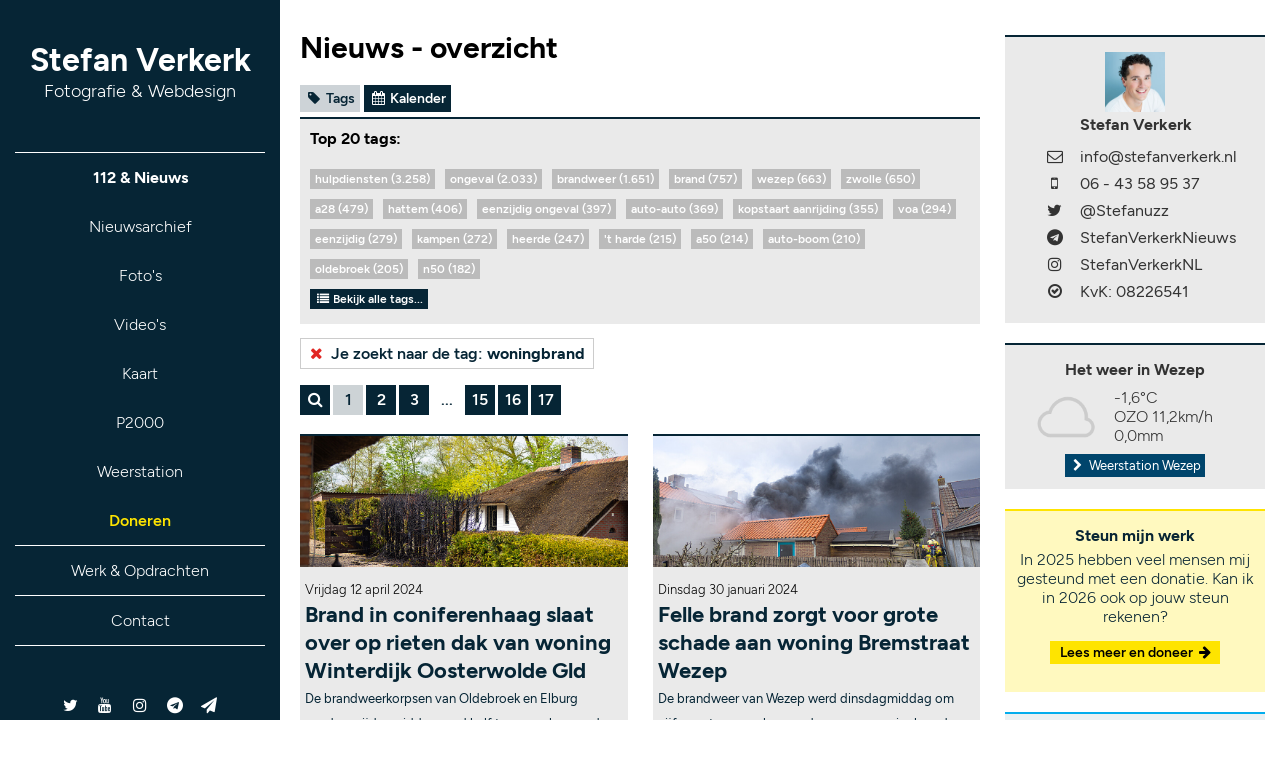

--- FILE ---
content_type: text/html; charset=UTF-8
request_url: https://www.stefanverkerk.nl/nieuws/tag/woningbrand/
body_size: 6460
content:
<!doctype html>
<!--[if lt IE 7]>      <html class="no-js lt-ie9 lt-ie8 lt-ie7" lang=""> <![endif]-->
<!--[if IE 7]>         <html class="no-js lt-ie9 lt-ie8" lang=""> <![endif]-->
<!--[if IE 8]>         <html class="no-js lt-ie9" lang=""> <![endif]-->
<!--[if gt IE 8]><!--> <html class="no-js" lang=""> <!--<![endif]-->
    <head>
        <meta charset="utf-8">
        <meta http-equiv="X-UA-Compatible" content="IE=edge,chrome=1">
        <title>Nieuws - tag: woningbrand - Stefan Verkerk Fotografie &amp; Webdesign</title>
        <meta name="description" content="">
        <meta name="viewport" content="width=device-width, initial-scale=1.0, maximum-scale=1.0">
		<meta name="twitter:card" content="summary" />
		<meta name="twitter:site" content="@stefanuzz" />
		<meta name="twitter:creator" content="@stefanuzz" />
		<meta property="og:url" content="https://www.stefanverkerk.nl/nieuws/tag/woningbrand/" />
		<meta property="og:title" content="Nieuws - tag: woningbrand" />
		<meta property="og:type" content="product.group" />
		<meta property="og:description" content="Nieuws van StefanVerkerk.nl getagd met: woningbrand" />
		<meta property="og:image" content="https://www.stefanverkerk.nl/img/overmij.jpg" />
		<meta property="og:site_name" content="Stefan Verkerk Fotografie en Webdesign" />
		<meta property="og:locale" content="nl_NL" />                <link rel="apple-touch-icon" sizes="180x180" href="/img/icon-default-2023/apple-touch-icon.png">
        <link rel="icon" type="image/png" sizes="32x32" href="/img/icon-default-2023/favicon-32x32.png">
        <link rel="icon" type="image/png" sizes="16x16" href="/img/icon-default-2023/favicon-16x16.png">
        <link rel="manifest" href="/img/icon-default-2023/site.webmanifest">
        <link rel="mask-icon" href="/img/icon-default-2023/safari-pinned-tab.svg" color="#5bbad5">
        <meta name="msapplication-TileColor" content="#062535">
        <meta name="theme-color" content="#062535">
        <meta name="application-name" content="StefanVerkerk.nl">
        <link rel="alternate" type="application/rss+xml" title="Nieuws artikelen RSS" href="/rss/" />  
        <link rel="stylesheet" href="//maxcdn.bootstrapcdn.com/font-awesome/4.7.0/css/font-awesome.min.css">
        <link rel="stylesheet" href="/css/main.css">
        <link rel="stylesheet" href="/css/animate.min.css">
        <link rel="stylesheet" href="/css/weatherfont.css">
        <link rel="stylesheet" href="/css/weather-icons-wind.min.css">  
        <link rel="stylesheet" href="/css/pbox.v2.css">  
        <link rel="stylesheet" href="/css/flickity.css">  
        <script src="/js/jquery.js" dfer></script>
        <script src="/js/jquery-ui.min.js" dfer></script>
        <script src="/admin/js/datepicker-nl.js"></script>
        <script src="/js/hammer.js" dfer></script>
        <script src="/js/timer.js" dfer></script>
        <script src="/js/pbox.v2.js?a" dfer></script>
        <script src="/js/flickity.js" dfer></script>
        <script src="/js/main.js?20260125" dfer></script> 
        <script src="/js/base64.js" dfer></script> 
        <script src="/js/cookie.js" dfer></script>   
        <script src="/js/highcharts.61.min.js" dfer></script> 
        <script src="/js/viewport.js" dfer></script>
        <script src="/js/doneren.js" dfer></script>
        <script type="text/javascript">
                    var _paq=window._paq=window._paq||[];_paq.push(["trackPageView"]),_paq.push(["enableLinkTracking"]),function(){var e="//www.stefanverkerk.nl/piwik/";_paq.push(["setTrackerUrl",e+"matomo.php"]),_paq.push(["setSiteId","1"]);var a=document,t=a.createElement("script"),p=a.getElementsByTagName("script")[0];t.type="text/javascript",t.async=!0,t.src=e+"matomo.js",p.parentNode.insertBefore(t,p)}();
        </script>
    </head>
    <body>

    <div id="navigatie">

        <div id="logo">
                            <a href="/" data-action="voorpagina">Stefan Verkerk<br />
                <span class="sublogo">Fotografie &amp; Webdesign</span>
                        </a>
        </div>

        <div id="menu">
            <ul class="menu">
                                <li class="menu  actief" data-menu="nieuws"><a href="/" data-action="voorpagina">112 &amp; Nieuws</a></li>
                <li class="submenu submenuOpen" data-menu="nieuws">
                    <ul data-menu="nieuws">
                        <li><a href="/nieuws/" data-action="nieuws" title="Overzicht nieuws van ongevallen en branden op de Noord-Veluwe">Nieuwsarchief</a></li>
                        <li><a href="/foto/" data-action="foto" title="Foto archief met foto's van ongevallen en branden op de Noord-Veluwe">Foto's</a></li>
                        <li><a href="/video/" data-action="video" title="Archief met video's van ongevallen en branden op de Noord-Veluwe">Video's</a></li>
                        <li><a href="/kaart/" data-action="kaart" title="Locatie nieuwsartikelen en incidenten op een kaart">Kaart</a></li>
                        <li><a href="/p2000/" data-action="alarmeringen" title="P2000 alarmeringen brandweer, politie en traumahelikopter op de Noord-Veluwe">P2000</a></li>
                        <li><a href="/hetweer/" data-action="hetweer" title="Actuele waarnemingen Weerstation Wezep">Weerstation</a></li>
                                                <li class="menu-doneren"><a href="/doneren/" data-action="Doneren" title="Doneren">Doneren</a></li>
                    </ul>
                </li>
                                <li class="menu" data-menu="werk"><a href="/werk/" title="Werk &amp; Opdrachten door Stefan Verkerk" data-action="werk">Werk &amp; Opdrachten</a></li>
                <li class="submenu" data-menu="werk">   
                    <ul data-menu="werk">
                        <li><a href="https://beeldbank.svfw.nl/" target="_blank" title="Beeldbank Stefan Verkerk Fotografie en Webdesign">Beeldbank</a></li>
                        <li><a href="/portfolio/" data-action="portfolio" title="Fotografie portfolio van Stefan Verkerk">Portfolio</a></li>
                        <li><a href="/projecten/" data-action="projecten" title="Fotografie projecten door Stefan Verkerk">Projecten</a></li>
                        <li><a href="/webdesign/" data-action="webdesign" title="Webdesign portfolio Stefan Verkerk">Webdesign</a></li>
                    </ul>
                </li>
                                <li class="menu" data-menu="contact"><a href="/contact/" title="Neem contact op met Stefan Verkerk" data-action="contact">Contact</a></li>
                <li class="submenu" data-menu="contact">   
                    <ul data-menu="contact">
                        <li><a href="/overmij/" data-action="overmij" title="Meer informatie over Stefan Verkerk">Over mij</a></li>
                        <li><a href="https://x.com/bouwfotograaf" target="_blank" title="Tweets van Stefan Verkerk (@Bouwfotograaf)">X / Twitter</a></li>
                        <li><a href="/privacy/" data-action="privacy" title="Privacy &amp; Werkwijze">Privacy &amp; Werkwijze</a></li>
                        <li><a href="/copyright/" data-action="copyright" title="Copyright &amp; Disclaimer">Copyright</a></li>
                        <li class="menu-doneren"><a href="/doneren/" data-action="Doneren" title="Doneren">Doneren</a></li>
                    </ul>
                </li>
            </ul>

            <div id="social">
                <a href="https://x.com/bouwfotograaf" target="_blank" title="Stefan Verkerk op Twitter: @Bouwfotograaf"><i class="fa fa-twitter fa-fw"></i></a> <a href="//www.youtube.com/user/stefanverkerknl" target="_blank" title="Stefan Verkerk op YouTube: StefanVerkerkNL"><i class="fa fa-youtube fa-fw"></i></a> <a href="//www.instagram.com/stefanverkerknl" target="_blank" title="Stefan Verkerk op Instagram: StefanVerkerkNL"><i class="fa fa-instagram fa-fw"></i></a> <a href="//telegram.me/stefanverkerknieuws" title="Stefan Verkerk Nieuws op Telegram: @StefanVerkerkNieuws"><i class="fa fa-telegram fa-fw"></i></a> <a href="//telegram.me/stefanverkerk" title="Stefan Verkerk op Telegram: @StefanVerkerk"><i class="fa fa-send fa-fw"></i></a>
            </div>
        </div>

    </div>

    <div id="container">
        
        
        <div id="submenu">
            <ul>
                                <li><a href="/nieuws/" data-action="nieuws">Nieuwsarchief</a></li><li><a href="/foto/" data-action="foto">Foto's</a></li><li><a href="/video/" data-action="video">Video's</a></li><li><a href="/kaart/" data-action="kaart">Kaart</a></li><li><a href="/p2000/" data-action="alarmeringen">P2000</a></li><li><a href="/hetweer/" data-action="hetweer">Weerstation</a></li><li><a href="https://www.werkaandemuur.nl/nl/beeldmaker/Stefan-Verkerk/43750" target="_blank" title="Mooie foto's voor bij jou thuis aan de muur!"><i class="fa fa-shopping-cart fa-fw"></i> Mijn fotowinkel </a></li><li class="menu-doneren"><a href="/doneren/" data-action="Doneren" title="Doneren">Doneren</a></li>
                            </ul>
        </div>

        <div id="content">
            <div class="contentPadding">
				<h2>Nieuws - overzicht</h2><p />
				<span class="buttonNieuwsActief buttonTags nieuwsFadeBijZoeken"><i class="fa fa-tag fa-fw"></i> Tags</span>
	
				<span class="buttonNieuws buttonKalender nieuwsFadeBijZoeken"><i class="fa fa-calendar fa-fw"></i> Kalender</span><p />
	
				<div class="nieuwsExtra nieuwsExtraHeight nieuwsFadeBijZoeken"><b>Top 20 tags:</b><p />
		<div class="nieuwsExtraTag">
			<a href="/nieuws/tag/hulpdiensten/" data-action="nieuws" title="Bekijk nieuws met de tag: hulpdiensten">hulpdiensten (3.258)</a>
		</div>
		<div class="nieuwsExtraTag">
			<a href="/nieuws/tag/ongeval/" data-action="nieuws" title="Bekijk nieuws met de tag: ongeval">ongeval (2.033)</a>
		</div>
		<div class="nieuwsExtraTag">
			<a href="/nieuws/tag/brandweer/" data-action="nieuws" title="Bekijk nieuws met de tag: brandweer">brandweer (1.651)</a>
		</div>
		<div class="nieuwsExtraTag">
			<a href="/nieuws/tag/brand/" data-action="nieuws" title="Bekijk nieuws met de tag: brand">brand (757)</a>
		</div>
		<div class="nieuwsExtraTag">
			<a href="/nieuws/tag/wezep/" data-action="nieuws" title="Bekijk nieuws met de tag: wezep">wezep (663)</a>
		</div>
		<div class="nieuwsExtraTag">
			<a href="/nieuws/tag/zwolle/" data-action="nieuws" title="Bekijk nieuws met de tag: zwolle">zwolle (650)</a>
		</div>
		<div class="nieuwsExtraTag">
			<a href="/nieuws/tag/a28/" data-action="nieuws" title="Bekijk nieuws met de tag: a28">a28 (479)</a>
		</div>
		<div class="nieuwsExtraTag">
			<a href="/nieuws/tag/hattem/" data-action="nieuws" title="Bekijk nieuws met de tag: hattem">hattem (406)</a>
		</div>
		<div class="nieuwsExtraTag">
			<a href="/nieuws/tag/eenzijdig ongeval/" data-action="nieuws" title="Bekijk nieuws met de tag: eenzijdig ongeval">eenzijdig ongeval (397)</a>
		</div>
		<div class="nieuwsExtraTag">
			<a href="/nieuws/tag/auto-auto/" data-action="nieuws" title="Bekijk nieuws met de tag: auto-auto">auto-auto (369)</a>
		</div>
		<div class="nieuwsExtraTag">
			<a href="/nieuws/tag/kopstaart aanrijding/" data-action="nieuws" title="Bekijk nieuws met de tag: kopstaart aanrijding">kopstaart aanrijding (355)</a>
		</div>
		<div class="nieuwsExtraTag">
			<a href="/nieuws/tag/voa/" data-action="nieuws" title="Bekijk nieuws met de tag: voa">voa (294)</a>
		</div>
		<div class="nieuwsExtraTag">
			<a href="/nieuws/tag/eenzijdig/" data-action="nieuws" title="Bekijk nieuws met de tag: eenzijdig">eenzijdig (279)</a>
		</div>
		<div class="nieuwsExtraTag">
			<a href="/nieuws/tag/kampen/" data-action="nieuws" title="Bekijk nieuws met de tag: kampen">kampen (272)</a>
		</div>
		<div class="nieuwsExtraTag">
			<a href="/nieuws/tag/heerde/" data-action="nieuws" title="Bekijk nieuws met de tag: heerde">heerde (247)</a>
		</div>
		<div class="nieuwsExtraTag">
			<a href="/nieuws/tag/'t harde/" data-action="nieuws" title="Bekijk nieuws met de tag: 't harde">'t harde (215)</a>
		</div>
		<div class="nieuwsExtraTag">
			<a href="/nieuws/tag/a50/" data-action="nieuws" title="Bekijk nieuws met de tag: a50">a50 (214)</a>
		</div>
		<div class="nieuwsExtraTag">
			<a href="/nieuws/tag/auto-boom/" data-action="nieuws" title="Bekijk nieuws met de tag: auto-boom">auto-boom (210)</a>
		</div>
		<div class="nieuwsExtraTag">
			<a href="/nieuws/tag/oldebroek/" data-action="nieuws" title="Bekijk nieuws met de tag: oldebroek">oldebroek (205)</a>
		</div>
		<div class="nieuwsExtraTag">
			<a href="/nieuws/tag/n50/" data-action="nieuws" title="Bekijk nieuws met de tag: n50">n50 (182)</a>
		</div><br class="clear" /><a href="/nieuws/tags/" data-action="nieuws" class="nieuwsExtraTag"><i class="fa fa-list fa-fw"></i> Bekijk alle tags...</a>
				</div>
				<a href="/nieuws/" data-action="nieuws" class="kruisje nieuwsFadeBijZoeken" title="Klik hier om de tag te verwijderen"><i class="fa fa-times fa-fw"></i> Je zoekt naar de tag: <b>woningbrand</b></a><p /><div id="ogWaarden" data-url="https://www.stefanverkerk.nl/nieuws/tag/woningbrand/" data-titel="Nieuws - tag: woningbrand" data-type="product.group" data-beschrijving="Nieuws van StefanVerkerk.nl getagd met: woningbrand" data-foto="https://www.stefanverkerk.nl/img/overmij.jpg" class="hide"></div>
	<table class="navigatie" cellspacing="3" cellpadding="0">
		<tr>
			<td class="nummer" data-search="nieuws">
				<i class="fa fa-search fa-fw"></i>
			</td>
			<td class="selected nieuwsFadeBijZoeken" title="Ga naar pagina 1">
				<a href="/nieuws/tag/woningbrand/pagina/1/" data-action="nieuws">1</a>
			</td>
			<td class="nummer nieuwsFadeBijZoeken" title="Ga naar pagina 2">
				<a href="/nieuws/tag/woningbrand/pagina/2/" data-action="nieuws">2</a>
			</td>
			<td class="nummer nieuwsFadeBijZoeken" title="Ga naar pagina 3">
				<a href="/nieuws/tag/woningbrand/pagina/3/" data-action="nieuws">3</a>
			</td>
			<td class="punten nieuwsFadeBijZoeken">
				<a href="#" onclick="jumpTo('nieuws/tag/woningbrand', ''); return false;" title="Vul zelf een paginanummer in...">...</a>
			</td>
			<td class="nummer nieuwsFadeBijZoeken" title="Ga naar pagina 15">
				<a href="/nieuws/tag/woningbrand/pagina/15/" data-action="nieuws">15</a>
			</td>
			<td class="nummer nieuwsFadeBijZoeken" title="Ga naar pagina 16">
				<a href="/nieuws/tag/woningbrand/pagina/16/" data-action="nieuws">16</a>
			</td>
			<td class="nummer nieuwsFadeBijZoeken" title="Ga naar pagina 17">
				<a href="/nieuws/tag/woningbrand/pagina/17/" data-action="nieuws">17</a>
			</td>
		</tr>
	</table><p />
				<div class="nieuwsBlokken nieuwsContent nieuwsFadeBijZoeken">
					<div class="nieuwsBlokRow">
						<a href="/nieuws/12861/brand_in_coniferenhaag_slaat_over_op_rieten_dak_van_woning_winterdijk_oosterwolde_gld/" data-action="nieuws" data-tag="woningbrand" title="Brand in coniferenhaag slaat over op rieten dak van woning Winterdijk Oosterwolde Gld">
						<div class="nieuwsBlok nieuwsBlokMarginRight">
				
							<img src="/public/thumbs/public-media-2024-04-12-middelbrand-buitenbrand-bij-rietgedekte-woning-winterdijk-oosterwolde-gld-20240412-134525_sv6758_900x360.c.jpg" style="width:100%; height:auto;" />
							<div class="nieuwsBlokContent">
								<time>Vrijdag 12 april 2024 <span class="tijd" style="display:none;">&ndash; 14:00</span></time><br />
								<span class="nieuwsBlokTitel">Brand in coniferenhaag slaat over op rieten dak van woning Winterdijk Oosterwolde Gld</span><br />De brandweerkorpsen van Oldebroek en Elburg werden vrijdagmiddag rond half twee gealarmeerd voor een woningbrand aan de Winterdijk bij Oosterwolde Gld. Aanvankelijk was alleen brandweer Oldebroek opgeroepen voor een berm-/bosschage brand bij de woning, maar al snel bleek da de woning met rieten kap gevaar liep door de felle brand in de coniferenhaag.
								<div class="nieuwsBlokViews">
									<i class="fa fa-comment fa-fw"></i> 0
									<i class="fa fa-eye fa-fw" style="padding-left:10px;"></i> 877x
								</div>
							</div>
						</div>
						</a>
						<a href="/nieuws/12847/felle_brand_zorgt_voor_grote_schade_aan_woning_bremstraat_wezep/" data-action="nieuws" data-tag="woningbrand" title="Felle brand zorgt voor grote schade aan woning Bremstraat Wezep">
						<div class="nieuwsBlok">
				
							<img src="/public/thumbs/public-media-2024-01-30-middelbrand-woning-bremstraat-wezep-20240130-141540_sv0194_900x360.c.jpg" style="width:100%; height:auto;" />
							<div class="nieuwsBlokContent">
								<time>Dinsdag 30 januari 2024 <span class="tijd" style="display:none;">&ndash; 17:02</span></time><br />
								<span class="nieuwsBlokTitel">Felle brand zorgt voor grote schade aan woning Bremstraat Wezep</span><br />De brandweer van Wezep werd dinsdagmiddag om vijf over twee gealarmeerd voor een woningbrand aan de Bremstraat in Wezep. Omdat bij de meldkamer snel duidelijk was dat het om een uitslaande brand ging, werd er opgeschaald naar middelbrand waardoor ook de brandweer van Hattem gealarmeerd werd.
								<div class="nieuwsBlokViews">
									<i class="fa fa-comment fa-fw"></i> 0
									<i class="fa fa-eye fa-fw" style="padding-left:10px;"></i> 4.545x
								</div>
							</div>
						</div>
						</a>
					</div>
					<div class="nieuwsBlokRow">
						<a href="/nieuws/12844/rookontwikkeling_in_woning_door_brand_kerkweg_wezep/" data-action="nieuws" data-tag="woningbrand" title="Rookontwikkeling in woning door brand Kerkweg Wezep">
						<div class="nieuwsBlok nieuwsBlokMarginRight">
				
							<img src="/public/thumbs/public-media-2023-12-12-woningbrand-kerkweg-wezep-20231212-194044_sv4967_900x360.c.jpg" style="width:100%; height:auto;" />
							<div class="nieuwsBlokContent">
								<time>Dinsdag 12 december 2023 <span class="tijd" style="display:none;">&ndash; 20:00</span></time><br />
								<span class="nieuwsBlokTitel">Rookontwikkeling in woning door brand Kerkweg Wezep</span><br />De brandweer van Wezep werd dinsdagavond rond tien voor half acht gealarmeerd voor een brand in een woning aan de Kerkweg in Wezep. Ter plaatse aangekomen bleek dat er sprake was van rookontwikkeling in de woning.
								<div class="nieuwsBlokViews">
									<i class="fa fa-comment fa-fw"></i> 0
									<i class="fa fa-eye fa-fw" style="padding-left:10px;"></i> 762x
								</div>
							</div>
						</div>
						</a>
						<a href="/nieuws/12820/scootmobielen_vatten_vlam_in_wezep_schade_in_appartementencomplex_door_brand/" data-action="nieuws" data-tag="woningbrand" title="Scootmobielen vatten vlam in Wezep: schade in appartementencomplex door brand">
						<div class="nieuwsBlok">
				
							<img src="/public/thumbs/public-media-2023-06-26-middelbrand-scootmobiels-in-brand-binnenplaats-appartementencomplex-heesterhof-keizersweg-wezep-20230626-130800_sv0523_900x360.c.jpg" style="width:100%; height:auto;" />
							<div class="nieuwsBlokContent">
								<time>Maandag 26 juni 2023 <span class="tijd" style="display:none;">&ndash; 12:01</span></time><br />
								<span class="nieuwsBlokTitel">Scootmobielen vatten vlam in Wezep: schade in appartementencomplex door brand</span><br />De brandweerkorpsen van Wezep, Hattem, Zwolle en Oldebroek zijn maandag rond het middaguur gealarmeerd voor een woningbrand aan de Keizersweg in Wezep. Er bleken twee scootmobielen in brand te staan op de binnenplaats van het appartementencomplex Heesterhof.
								<div class="nieuwsBlokViews">
									<i class="fa fa-comment fa-fw"></i> 0
									<i class="fa fa-eye fa-fw" style="padding-left:10px;"></i> 4.844x
								</div>
							</div>
						</div>
						</a>
					</div>
					<div class="nieuwsBlokRow">
						<a href="/nieuws/12811/felle_brand_slaat_over_op_woning_en_zorgt_voor_veel_schade_in_wezep/" data-action="nieuws" data-tag="woningbrand" title="Felle brand slaat over op woning en zorgt voor veel schade in Wezep">
						<div class="nieuwsBlok nieuwsBlokMarginRight">
				
							<img src="/public/thumbs/public-media-2023-06-12-middelbrand-autobrand-slaat-over-op-woning-amperestraat-wezep-20230612-020404_sv9937_900x360.c.jpg" style="width:100%; height:auto;" />
							<div class="nieuwsBlokContent">
								<time>Maandag 12 juni 2023 <span class="tijd" style="display:none;">&ndash; 03:32</span></time><br />
								<span class="nieuwsBlokTitel">Felle brand slaat over op woning en zorgt voor veel schade in Wezep</span><br />De hulpdiensten werden in de nacht van zondag op maandag rond tien over half twee gealarmeerd vanwege een autobrand aan de Amp�restraat in Wezep. De brandweer van Wezep merkte bij het ter plaatse komen op dat de naastgelegen woning serieus gevaar liep door de brand.
								<div class="nieuwsBlokViews">
									<i class="fa fa-comment fa-fw"></i> 0
									<i class="fa fa-eye fa-fw" style="padding-left:10px;"></i> 6.036x
								</div>
							</div>
						</div>
						</a>
						<a href="/nieuws/12809/woning_door_felle_brand_verwoest_abraham_kuyperhof_wezep/" data-action="nieuws" data-tag="woningbrand" title="Woning door felle brand verwoest Abraham Kuyperhof Wezep">
						<div class="nieuwsBlok">
				
							<img src="/public/thumbs/public-media-2023-05-26-middelbrand-woningbrand-abraham-kuyperhof-wezep-20230526-170400_sv9231_900x360.c.jpg" style="width:100%; height:auto;" />
							<div class="nieuwsBlokContent">
								<time>Vrijdag 26 mei 2023 <span class="tijd" style="display:none;">&ndash; 20:31</span></time><br />
								<span class="nieuwsBlokTitel">Woning door felle brand verwoest Abraham Kuyperhof Wezep</span><br />De brandweer van Wezep werd vrijdagmiddag rond kwart voor vijf gealarmeerd voor een woningbrand aan de Abraham Kuyperhof in Wezep. Bij aankomst van de brandweer was er sprake van flinke rookontwikkeling.
								<div class="nieuwsBlokViews">
									<i class="fa fa-comment fa-fw"></i> 0
									<i class="fa fa-eye fa-fw" style="padding-left:10px;"></i> 4.152x
								</div>
							</div>
						</div>
						</a>
					</div>
					<div class="nieuwsBlokRow">
						<a href="/nieuws/12801/brand_in_dak_rietgedekte_woning_voskuilersteeg_hattemerbroek/" data-action="nieuws" data-tag="woningbrand" title="Brand in dak rietgedekte woning Voskuilersteeg Hattemerbroek">
						<div class="nieuwsBlok nieuwsBlokMarginRight">
				
							<img src="/public/thumbs/public-media-2023-04-18-middelbrand-rietgedekte-woning-voskuilersteeg-hattemerbroek-20230418-142410_sv9309_900x360.c.jpg" style="width:100%; height:auto;" />
							<div class="nieuwsBlokContent">
								<time>Dinsdag 18 april 2023 <span class="tijd" style="display:none;">&ndash; 17:22</span></time><br />
								<span class="nieuwsBlokTitel">Brand in dak rietgedekte woning Voskuilersteeg Hattemerbroek</span><br />De brandweerkorpsen van Wezep, Hattem en Zwolle werden dinsdagmiddag gealarmeerd voor een brand in een rieten dak van een woning aan de Voskuilersteeg bij Hattemerbroek. De brandweer kreeg de melding omstreeks kwart over drie binnen via de meldkamer.
								<div class="nieuwsBlokViews">
									<i class="fa fa-comment fa-fw"></i> 0
									<i class="fa fa-eye fa-fw" style="padding-left:10px;"></i> 2.397x
								</div>
							</div>
						</div>
						</a>
						<a href="/nieuws/12794/rietgedekte_woning_door_brand_verwoest_ooster_oenerweg_oene/" data-action="nieuws" data-tag="woningbrand" title="Rietgedekte woning door brand verwoest Ooster Oenerweg Oene">
						<div class="nieuwsBlok">
				
							<img src="/public/thumbs/public-media-2023-02-10-grote-brand-rietgedekte-woning-ooster-oenerweg-oene-20230210-115254_sv6530_900x360.c.jpg" style="width:100%; height:auto;" />
							<div class="nieuwsBlokContent">
								<time>Vrijdag 10 februari 2023 <span class="tijd" style="display:none;">&ndash; 11:30</span></time><br />
								<span class="nieuwsBlokTitel">Rietgedekte woning door brand verwoest Ooster Oenerweg Oene</span><br />De brandweerkorpsen van Oene, Epe en Apeldoorn werden vrijdagochtend rond vijf voor half twaalf gealarmeerd voor een schoorsteenbrand bij een rietgedekte woning aan de Ooster Oenerweg bij Oene. Binnen tien minuten was duidelijk dat de brand zich al had uitgebreid richting het rieten dak van de woning en dat deze ook daadwerkelijk vlam had gevat.
								<div class="nieuwsBlokViews">
									<i class="fa fa-comment fa-fw"></i> 0
									<i class="fa fa-eye fa-fw" style="padding-left:10px;"></i> 2.668x
								</div>
							</div>
						</div>
						</a>
					</div>
					<div class="nieuwsBlokRow">
						<a href="/nieuws/12790/woning_door_felle_brand_verwoest_langeslag_heerde/" data-action="nieuws" data-tag="woningbrand" title="Woning door felle brand verwoest Langeslag Heerde">
						<div class="nieuwsBlok nieuwsBlokMarginRight">
				
							<img src="/public/thumbs/public-media-2023-01-29-middelbrand-woning-langeslag-heerde-20230129-200834_sv4154_900x360.c.jpg" style="width:100%; height:auto;" />
							<div class="nieuwsBlokContent">
								<time>Zondag 29 januari 2023 <span class="tijd" style="display:none;">&ndash; 23:06</span></time><br />
								<span class="nieuwsBlokTitel">Woning door felle brand verwoest Langeslag Heerde</span><br />De brandweer van Heerde werd zondagavond rond kwart voor zeven gealarmeerd voor een woningbrand aan de Langeslag in Heerde. Ter plaatse bleek er sprake te zijn van een felle uitslaande brand op de begane grond van de woning.
								<div class="nieuwsBlokViews">
									<i class="fa fa-comment fa-fw"></i> 0
									<i class="fa fa-eye fa-fw" style="padding-left:10px;"></i> 3.998x
								</div>
							</div>
						</div>
						</a>
						<a href="/nieuws/12783/grote_uitslaande_brand_verwoest_rietgedekte_woning_diepesteeg_elburg/" data-action="nieuws" data-tag="woningbrand" title="Grote uitslaande brand verwoest rietgedekte woning Diepesteeg Elburg">
						<div class="nieuwsBlok">
				
							<img src="/public/thumbs/public-media-2022-12-31-grote-uitslaande-brand-rietgedekte-woning-diepesteeg-elburg-20221231-235145_sv9980_900x360.c.jpg" style="width:100%; height:auto;" />
							<div class="nieuwsBlokContent">
								<time>Zaterdag 31 december 2022 <span class="tijd" style="display:none;">&ndash; 23:22</span></time><br />
								<span class="nieuwsBlokTitel">Grote uitslaande brand verwoest rietgedekte woning Diepesteeg Elburg</span><br />De brandweer kreeg oudjaarsavond rond tien voor half twaalf de melding binnen dat er brand zou woeden in het rieten dak van een woning aan de Diepesteeg tussen Doornspijk en Elburg. Al snel werd duidelijk op de meldkamer dat er sprake was van een uitslaande brand: vrijwel direct werd opgeschaald naar grote brand.
								<div class="nieuwsBlokViews">
									<i class="fa fa-comment fa-fw"></i> 0
									<i class="fa fa-eye fa-fw" style="padding-left:10px;"></i> 7.762x
								</div>
							</div>
						</div>
						</a>
					</div>
			</div>
	<table class="navigatie" cellspacing="3" cellpadding="0">
		<tr>
			<td class="nummer" data-search="nieuws">
				<i class="fa fa-search fa-fw"></i>
			</td>
			<td class="selected nieuwsFadeBijZoeken" title="Ga naar pagina 1">
				<a href="/nieuws/tag/woningbrand/pagina/1/" data-action="nieuws">1</a>
			</td>
			<td class="nummer nieuwsFadeBijZoeken" title="Ga naar pagina 2">
				<a href="/nieuws/tag/woningbrand/pagina/2/" data-action="nieuws">2</a>
			</td>
			<td class="nummer nieuwsFadeBijZoeken" title="Ga naar pagina 3">
				<a href="/nieuws/tag/woningbrand/pagina/3/" data-action="nieuws">3</a>
			</td>
			<td class="punten nieuwsFadeBijZoeken">
				<a href="#" onclick="jumpTo('nieuws/tag/woningbrand', ''); return false;" title="Vul zelf een paginanummer in...">...</a>
			</td>
			<td class="nummer nieuwsFadeBijZoeken" title="Ga naar pagina 15">
				<a href="/nieuws/tag/woningbrand/pagina/15/" data-action="nieuws">15</a>
			</td>
			<td class="nummer nieuwsFadeBijZoeken" title="Ga naar pagina 16">
				<a href="/nieuws/tag/woningbrand/pagina/16/" data-action="nieuws">16</a>
			</td>
			<td class="nummer nieuwsFadeBijZoeken" title="Ga naar pagina 17">
				<a href="/nieuws/tag/woningbrand/pagina/17/" data-action="nieuws">17</a>
			</td>
		</tr>
	</table><p />
			<div id="paginaTitel" data-title="Nieuws archief - Stefan Verkerk Fotografie en Webdesign" class="hide"></div>
		</div>
            
            <div id="subpanel">
                
                <div class="panel panelContact">
                    <a href="/overmij/" data-action="overmij" title="Informatie over Stefan Verkerk">
                        <img src="/public/thumbs/img-stefanverkerk_150x150.c.jpg" style="width:60px; height:60px;" />
                    </a>
                    <table class="contact">
                        <tr class="naam">
                            <td></td>
                            <td><a href="/overmij/" data-action="overmij" title="Informatie over Stefan Verkerk">Stefan Verkerk</a></td>
                        </tr>
                        <tr>
                            <td><i class="fa fa-envelope-o fa-fw"></i></td>
                            <td><a href="/contact/" title="Contact opnemen met Stefan Verkerk" data-action="contact">info@stefanverkerk.nl</a></td>
                        </tr>
                        <tr>
                            <td><i class="fa fa-mobile fa-fw"></i></td>
                            <td><a href="tel:0031643589537">06 - 43 58 95 37</a></td>
                        </tr>
                        <tr>
                            <td><i class="fa fa-twitter fa-fw"></i></td>
                            <td><a href="https://x.com/stefanuzz" title="Stefan Verkerk op Twitter" target="_blank">@Stefanuzz</a></td>
                        </tr>                        <tr>
                            <td><i class="fa fa-telegram fa-fw"></i></td>
                            <td><a href="//www.t.me/stefanverkerknieuws" target="_blank" title="Stefan Verkerk Nieuws op Telegram">StefanVerkerkNieuws</a></td>
                        </tr>
                        <tr>
                            <td><i class="fa fa-instagram fa-fw"></i></td>
                            <td><a href="//www.instagram.com/stefanverkerknl" target="_blank" title="Stefan Verkerk op Instagram">StefanVerkerkNL</a></td>
                        </tr>
                        <tr>
                            <td><i class="fa fa-check-circle-o fa-fw"></i></td>
                            <td>KvK: 08226541</td>
                        </tr>
                    </table>
                </div>

                <div class="panel panelHetWeer">
                    <div class="panelKop">Het weer in Wezep</div>
                    <table class="weer">
                        <tr>
                            <td>
                                
                                <img src="/img/weer_bewolkt.png" style="width:60px; height:auto;" alt="Bewolkt" title="Bewolkt" />                            </td>
                            <td>-1,6&deg;C<br />
                                <span title="2 bft">OZO 11,2km/h</span><br />
                                0,0mm</td>
                        </tr>
                    </table>
                    <a href="/hetweer/" title="Weerstation Wezep" class="button" data-action="hetweer"><i class="fa fa-chevron-right fa-fw"></i> Weerstation Wezep</a>                      
                </div>

                <div class="panel doneerPanel donerenHideMobiel">

                    <div class="panelKop">Steun mijn werk</div>

                    <div class="doneerPanel-tekst">

                        In 2025 hebben veel mensen mij gesteund met een donatie. Kan ik in 2026 ook op jouw steun rekenen? <p />

                        <a href="/doneren/" data-action="doneren" class="doneerPanel-button">Lees meer en doneer <i class="fa fa-arrow-right fa-fw"></i></a>

                    </div>

                </div>

                <div class="panel twitterPanel">
                    <span class="panelKop"><i class="fa fa-twitter fa-fw" style="color:#03ADED;"></i> <a href="https://x.com/stefanuzz" title="Stefan Verkerk op Twitter" target="_blank">Stefanuzz</a></span>

                    <div id="tweets">
                        <a href="https://x.com/stefanuzz" title="Stefan Verkerk op Twitter" class="button" target="_blank"><i class="fa fa-chevron-right fa-fw"></i> @Stefanuzz op Twitter/X</a>
                                            </div>
                    <div style="display: none;"><span class="tweetsLeft" style="display:none;"><i class="fa fa-chevron-up fa-fw"></i></span> <span class="tweetsAction tweetsRight"><i class="fa fa-chevron-down fa-fw"></i></span></div>

                </div>
            </div>            
        </div>

        <div id="copyright">

            <hr />

            <span>&copy; Stefan Verkerk Fotografie en Webdesign 2008 - 2026<p />
            <span class="statistieken"></span> <a href="/statistieken/" data-action="statistieken">Bekijk statistieken</a><br />
            <a href="/copyright/" data-action="copyright">Copyright &amp; disclaimer</a> - <a href="/contact/" data-action="contact">Contact</a> - <a href="/sitemap/" data-action="sitemap">Sitemap</a> - <a href="/rss/" target="_blank" class="rss"><i class="fa fa-rss-square"></i> RSS</a></span>

        </div>


    </div>
    


    </body>
</html>


--- FILE ---
content_type: text/html; charset=UTF-8
request_url: https://www.stefanverkerk.nl/module.statistieken.php
body_size: -246
content:
<b>Nu online:</b> 5 bezoekers, 44 crawlers

--- FILE ---
content_type: text/css
request_url: https://www.stefanverkerk.nl/css/main.css
body_size: 13869
content:
/***************************************************************************
		 Fonts
***************************************************************************/

@font-face {
	font-family: 'f_b';
	src: url("../fonts-new/f_b.woff2") format("woff2"), url("../fonts-new/f_b.ttf") format("truetype"), url("../fonts-new/f_b.otf") format("otf");
}
@font-face {
	font-family: 'f_bi';

	src:  url("../fonts-new/f_bi.woff2") format("woff2"), url("../fonts-new/f_bi.ttf") format("truetype"), url("../fonts-new/f_bi.otf") format("otf");
}
@font-face {
	font-family: 'f_bl';

	src:  url("../fonts-new/f_bl.woff2") format("woff2"), url("../fonts-new/f_bl.ttf") format("truetype"), url("../fonts-new/f_bl.otf") format("otf");
}
@font-face {
	font-family: 'f_l';
	src: url("../fonts-new/f_l.woff2") format("woff2"), url("../fonts-new/f_l.ttf") format("truetype"), url("../fonts-new/f_l.otf") format("otf")
}
@font-face {
	font-family: 'f_r';
	src: url("../fonts-new/f_r.woff2") format("woff2"), url("../fonts-new/f_r.ttf") format("truetype"), url("../fonts-new/f_r.otf") format("otf")
}
@font-face {
	font-family: 'f_ri';

	src:  url("../fonts-new/f_ri.woff2") format("woff2"), url("../fonts-new/f_ri.ttf") format("truetype"), url("../fonts-new/f_ri.otf") format("otf");
}
@font-face {
	font-family: 'f_sb';

	src:  url("../fonts-new/f_sb.woff2") format("woff2"), url("../fonts-new/f_sb.ttf") format("truetype"), url("../fonts-new/f_sb.otf") format("otf");
}
/***************************************************************************
		 Resets
***************************************************************************/

html, body {
		overflow-x: hidden;
		-webkit-text-size-adjust: 100% !important; 
}
html {
		background:#FFF;
}
::-moz-selection {
		background: #062535;
		text-shadow: none;
		color:#FFF;
}
::selection {
		background: #17BAFF;
		text-shadow: none;
		color:#FFF;
}
hr {
		display: block;
		height: 1px;
		border: 0;
		border-top: 1px solid #ccc;
		margin: 1em 0;
		padding: 0;
}
audio,
canvas,
iframe,
img,
svg,
video {
		vertical-align: middle;
}
fieldset {
		border: 0;
		margin: 0;
		padding: 0;
}
textarea {
		resize: vertical;
}
.clear{
	clear: both;
}
/***************************************************************************
		Start style
***************************************************************************/
body{
		margin:0 0 0 0;
		padding:0;
		font-family:'f_l';
		color:#000;
}
b{
	font-family: 'f_b'  !important;
}
@media all and (min-width:1201px){
		#navigatie{
				width:280px;
				height:calc(100vh - 20px);
				position:fixed;
				float:left;
				background:#062535;
				text-align:center;
				overflow-y:auto;
				padding-bottom:20px;
		}
		#logo{
				width:calc(100% - 50px);
				margin-top:50px;
				text-align:center;
				line-height:20px;
				margin-left:auto;
				margin-right:auto;
		}
		#logo a{
				color:#FFF;
				font-family:'f_b';
				font-size:32px;
				text-decoration: none;
		}
		#logo span{
				font-family:'f_l';
				font-size:18px;
		}
		#menu{
				width:calc(100% - 30px);
				margin-left:auto;
				margin-right:auto;
				margin-top:50px;
				color:#FFF;
		}
		#menu ul{
				list-style-type:none;
				margin:0;
				padding:0;
		}
		#menu ul.menu{
			border-bottom:1px solid #FFF;
		}
		#menu ul li.menu{
				border-top:1px solid #FFF;
				color:#FFF;
				padding:15px 0 15px 0;
				transition:all 0.1s ease-in;
				-moz-transition:all 0.2s ease-in;
				-o-transition:all 0.2s ease-in;
				-webkit-transition:all 0.2s ease-in;
				cursor:pointer !important;
		}
		#menu ul li.menu:hover{
				background:#FFF;
				color:#000;
				-webkit-transform: scale(1.05);
				-moz-transform: scale(1.05);
				-ms-transform: scale(1.05);
				-o-transform: scale(1.05);
		}
		#menu ul li.menu-doneren:hover{
			background:#fee400 !important;
		}
		#menu ul li.menu a{
			color:#FFF;
			text-decoration: none;
		}
		#menu ul li.menu-doneren,
		#menu ul li.menu-doneren a{
			color:#fee400 !important;
			font-family:'f_sb';
		}
		#menu ul li.menu:hover a{
			color:#062535;
		}
		#menu ul li.menu-doneren:hover a{
			color:#062535 !important;
		}
		#menu ul li.menu:last-child{
			border-bottom:1px solid #FFF;
		}
		#menu ul li.submenu{
			display:none;
		}
		#menu ul li.submenu ul{
			list-style-type:none;
			padding:0;
			margin:0;
		}
		#menu ul li.submenu ul li{
				padding:0;
				transition:all 0.1s ease-in;
				-moz-transition:all 0.2s ease-in;
				-o-transition:all 0.2s ease-in;
				-webkit-transition:all 0.2s ease-in;
				cursor:pointer;
		}
		#menu ul li.submenu ul li:hover{
				background:#FFF;
				color:#000;
				-webkit-transform: scale(1.05);
				-moz-transform: scale(1.05);
				-ms-transform: scale(1.05);
				-o-transform: scale(1.05);
		}
		#menu ul li.submenu ul li a{
			color:#FFF;
			text-decoration: none;
			display:inline-block;
			width:100%;
			height:100%;
			padding:15px 0 15px 0;
		}
		#menu ul li.submenu ul li:hover a{
			color:#062535;
		}

		#social{
			margin-top:50px;
			padding-bottom:20px;
		}
		#social i{
			padding:0 5px 0 5px;
			-moz-transition: all 0.25s ease;
			-ms-transition: all 0.25s ease;
			-o-transition: all 0.25s ease;
			transition: all 0.25s ease;
		}
		#social i:hover{
			-webkit-transform: scale(1.4);
			-moz-transform: scale(1.4);
			-ms-transform: scale(1.4);
			-o-transform: scale(1.4);
			cursor:pointer;
		}
		#container{
			position:absolute;
			left:280px;
			width:calc(100% - 280px);
		}
		#submenu{
			display:none;
		}
		.submenuOpen{
			display:block !important;
		}
}
#social a{
	color:#FFF;
}
#social i.fa-twitter:hover{
	color:#00ACED;
}
#social i.fa-youtube:hover{
	color:#E12723;
}
#social i.fa-facebook-square:hover{
	color:#3B5998;
}
#social i.fa-send:hover{
	color:#38AFE2;
}
@media all and (max-width:1200px){
		#navigatie{
				position:relative;
				top:-10px;
				width:100%;
				background:#062535;
				text-align:center;
		}
		#social{
			display:none;
		}
		#menu ul li.menu{
			-moz-transition: all 0.25s ease;
			-ms-transition: all 0.25s ease;
			-o-transition: all 0.25s ease;
			transition: all 0.25s ease;
		}
		#menu ul li.menu:hover{
			-webkit-transform: scale(1.05);
			-moz-transform: scale(1.05);
			-ms-transform: scale(1.05);
			-o-transform: scale(1.05);
		}
		#menu ul li a{
			color:#FFF;
			text-decoration: none;
		}
		#menu ul li:hover a{
			color:#FFF;
		}
		#menu ul li.actief{
			display:inline-block !important;
		}
		#menu ul li:hover{
			background:#FFF;
		}
		#menu ul li:hover a{
			color:#062535 !important;
		}
		#menu ul li.submenu{
			display:none;
		}
		#menu ul li.submenu ul{
			position:absolute;
			left:-9999px;
			top:-9999px;
		}
		#menu ul li.submenuOpen{
			display:none;
		}
		#container{
			position:absolute;
			width:100%;
		}
		#submenu{
			width:100%;
			background:#FFF;
			color:#FFF;
			border-bottom:1px solid #C2C2C2;
			box-shadow:0px 0px 5px rgba(0,0,0,0.1);
		}
		#submenu ul{
			list-style-type:none;
			margin:0;
			padding:0;
		}
		#submenu ul li{
			color:#000;
			display:inline-block;
			font-family:'f_sb';
			-moz-transition: all 0.25s ease;
			-ms-transition: all 0.25s ease;
			-o-transition: all 0.25s ease;
			transition: all 0.25s ease;
			cursor:pointer;
			padding:5px 10px 5px 10px;
		}
		#submenu ul li:hover{
			background:#E8E8E8;
			color:#000;
		}
		#submenu ul li a{
			color:#000;
			text-decoration: none;
		}
		#submenu ul li:hover a{
			color:#000;
		}
		.submenuOpen{
			display:none !important;
		}
		#submenu ul li.menu-doneren{
			background:#fee400;
		}
		#submenu ul li.menu-doneren a{
			color:#082534;
		}
		#submenu ul li.menu-doneren:hover{
			background:#2268aa;
		}
		#submenu ul li.menu-doneren:hover a{
			color:#FFF;
		}
}
@media all and (min-width:661px) and (max-width:1200px){  
		#navigatie{
			height:85px;
		}  
		#container{
			top:75px;
		}
		#logo{
				float:left;
				color:#FFF;
				margin-left:30px;
				margin-top:29px;
				text-align:center;
				line-height:15px;
		}
		#logo a{
				color:#FFF;
				font-family:'f_b';
				font-size:32px;
				text-decoration: none;
		}
		#logo span{
				font-family:'f_l';
				font-size:18px;
		}
		#menu{
				float:right;
				color:#FFF;
				margin-right:10px;
				margin-top:10px;
		}
		#menu ul{
				list-style-type:none;
		}
		#menu ul li.menu{
				display:inline-block !important;
				border-top:1px solid #FFF;
				border-bottom:1px solid #FFF;
				padding:5px;
				margin:7px;
				transition:all 0.1s ease-in;
				-moz-transition:all 0.2s ease-in;
				-o-transition:all 0.2s ease-in;
				-webkit-transition:all 0.2s ease-in;
				cursor:pointer;
		}
		#menu ul li.menu:hover{
				background:#FFF;
				color:#000;
		}
		#submenu{      
			text-align:right;
		}
		#submenu ul li{
			font-size:14px;
		}
}
@media all and (max-width:660px){    
		#navigatie{
			position:relative;
			top:-20px !important;
		}
		#logo{
				color:#FFF;
				text-align:center;
				line-height:15px;
				margin-top:20px;
		}
		#logo a{
				color:#FFF;
				font-family:'f_b';
				text-decoration: none;
				position:relative;
				top:10px;
		}
		#logo br{
				display:none;
		}
		#logo span{
				font-family:'f_l';
				padding-left:10px;
		}
		#menu{
				color:#FFF;
				position:relative;
				top:10px;
		}
		#menu ul{
				list-style-type:none;
				margin:5px 0 5px 0;
				padding:0;
		}
		#menu ul li.menu{
				display:inline-block !important;
				border-top:1px solid #FFF;
				border-bottom:1px solid #FFF;
				padding:3px 7px 3px 7px;
				margin:8px 5px 8px 5px;
				transition:all 0.1s ease-in;
				-moz-transition:all 0.2s ease-in;
				-o-transition:all 0.2s ease-in;
				-webkit-transition:all 0.2s ease-in;
				cursor:pointer;
		}
		#submenu{      
			text-align:center;
		}
}
@media all and (min-width:451px) and (max-width:660px){
		#navigatie{
			height:75px;
		}  
		#container{
			top:75px;
		}
		#logo{
				font-size:22px;
		}
		#menu{
				font-size:15px;
		}
		#submenu ul li{
			font-size:13px;
		}
}
@media all and (min-width:351px) and (max-width:450px){
		#navigatie{
			height:75px;
		}  
		#container{
			top:75px;
		}
		#logo{
				font-size:18px;
		}
		#menu{
				font-size:13px;
		}
		#submenu ul li{
			font-size:12px;
		}
}
@media all and (max-width:350px){
		#navigatie{
			height:75px;
		}  
		#container{
			top:75px;
		}
		#logo{
				font-size:17px;
		}
		#menu{
				font-size:11px;
		}
		#submenu ul li{
			font-size:12px;
		}
}
@media all and (max-width:319px){
		#navigatie{
			height:145px !important;
		}  
		#container{
			top:145px !important;
		}
		#logo br{
				display:inherit !important;
		}
		#menu ul li{
				display:block !important;
		}
}
#menu ul li.menu{
		font-family:'f_l';
}
#menu ul li.menu.actief{
		font-family:'f_b';
}
/***************************************************************************
	 Content
***************************************************************************/
h2{
	font-family:'f_b';
}
h3{
	font-family:'f_r';
}
h3 a:hover{
	text-decoration: none !important;
	color:#056293;
}
@media all and (min-width:1001px){
	h2{
		font-size:30px;
	}
	h3{
		font-size:22px;
	}
	.contentPadding{
		font-size:16px;
	}
	.nieuwsKop{
		font-family:'f_b';
	}
}
@media all and (min-width:801px) and (max-width:1000px){
	h2{
		font-size:28px;
	}
	h3{
		font-size:22px;
	}
	.contentPadding{
		font-size:16px;
	}
}
@media all and (min-width:601px) and (max-width:800px){
	h2{
		font-size:26px;
	}
	.contentPadding{
		font-size:16px;
	}
	h3{
		font-size:22px;
	}
}
@media all and (min-width:401px) and (max-width:600px){
	h2{
			font-size:24px;
		}
	.contentPadding{
		font-size:16px;
	}
	h3{
		font-size:20px;
	}
}
@media all and (max-width:400px){
	h2{
		font-size:22px;
	}
	.contentPadding{
		font-size:16px;
		text-align:justify;
		letter-spacing:-0.45px;
	}
	h3{
		font-size:18px;
		padding:0 0 8px 0;
		margin:0 0 0 0;
	}
}
@media all and (min-width:801px){
	#subpanel{
		float:left;
		width:260px;
		padding:10px;
		margin-top:25px;
	}
	.panel{
		width:100%;
		background:#EAEAEA;
		text-align:center !important;
		padding:15px 0 15px 0;
		border-top:2px solid #062535;
		color:#333333;
	}
	.panel:not(:first-child){
		margin-top:20px;
	}
	.panel .contact{
		width:210px;
		margin-left:auto;
		margin-right:auto;
	}
	.panel .contact tr.naam td{
		padding-bottom:10px;
		font-family:'f_b';
	}
	.panel .contact tr:not(.naam) td{
		font-family:'f_r';
		padding-bottom:5px;
	}
	.panel .contact tr:not(.naam) td:first-child{
		width:45px;
	}
	.panel .contact tr td:nth-child(2){
		text-align:left;
	}
	.panel .contact a{
		color:#333333;
		transition:all 0.1s ease-in;
		-moz-transition:all 0.1s ease-in;
		-o-transition:all 0.1s ease-in;
		-webkit-transition:all 0.1s ease-in;
		text-decoration: none;
	}
	.panel a:hover{
		color:#0C93D6;
		text-decoration: none;
	}
	.panelKop{
		font-family:'f_b';
	}
	.panel .weer{
		margin-left:auto;
		margin-right:auto;
		margin-top:5px;
		margin-bottom:5px;
	}
	.panel .weer tr td:nth-child(2){
		width:120px;
		text-align:left;
	}
	.panel .weer tr td:first-child{
		width:60px;
		padding-right:15px;
	}
	.panel a.button{
		background:#00456C;
		padding:4px;
		color:#FFF !important;
		font-family:'f_r';
		font-size:13px !important;
		text-decoration: none !important;
		transition:all 0.1s ease-in;
		-moz-transition:all 0.1s ease-in;
		-o-transition:all 0.1s ease-in;
		-webkit-transition:all 0.1s ease-in;
	}
	.panel a.button:hover{
		background:#056293;
	}
	.panel a{
		color:#000;
		text-decoration: none;
	}
	.doneerPanel{
		border-top:2px solid #fee400 !important;
		background:#FFF9BF;
		position: relative;
		color:#082534;
	}
	.doneerPanel-tekst{
		padding:5px 10px 0 10px;
	}
	.doneerPanel-button{
		background:#fee400;
		color:#082534;
		font-size:14px;
		font-family:'f_sb';
		padding:3px 6px 3px 10px;
		transition:all 0.1s ease-in;
		-moz-transition:all 0.1s ease-in;
		-o-transition:all 0.1s ease-in;
		-webkit-transition:all 0.1s ease-in;
	}
	.doneerPanel-button:hover{
		background:#2268aa;
		color:#FFF !important;
	}
	.twitterPanel{
		border-top:2px solid #03ADED !important;
		background:#EAF0F2;
		position: relative;
	}
	#tweets{
		margin-top:10px;
		overflow:hidden;
		position:relative;
		height:190px;
	}
	#tweets div{
		height:190px;    
		padding:0 15px 0 15px;
		font-size:13px;
		line-height:20px;
		font-family:'f_l';
		width:calc(100% - 30px);
	}
	#tweets div date{
		font-family:'f_b';
		font-size:12px;
		color:#333333;
		position:relative;
		top:10px;
	}
	.tweetsLeft, .tweetsRight{
		cursor: pointer;
		padding:5px;
	}
	.tweetsLeft:hover, .tweetsRight:hover{
		background:#03ADED;
		color:#FFF;
		transition:all 0.1s ease-in;
		-moz-transition:all 0.1s ease-in;
		-o-transition:all 0.1s ease-in;
		-webkit-transition:all 0.1s ease-in;
	}
	.tweetsLeft{
		position:absolute;
		top:9px;
		left:15px;
	}
	.tweetsRight{
		position:absolute;
		top:9px;
		right:15px;
	}
	.tweetBold{
		font-family:'f_b';
	}
	.tweetUrl{
		text-decoration: underline !important;
	}
	.tweetUsername{
		font-family:'f_b';
	}
	.tweetHashtag{
		color:rgba(0,0,0,0.5) !important;
	}
	.tweetHashtag:hover{
		color:#03ADED !important;
	}
}
@media all and (max-width:800px){	
	#subpanel{
		width:calc(100% - 20px);
		margin-left:auto;
		margin-right:auto;
	}
	.panel{
		text-align:center;
		padding-top:10px;
		border-top:2px solid #062535;
		width:100%;
		background:#EAEAEA;
		color:#000;
		text-align: center;
		padding-bottom:20px;
		margin-bottom:20px;
	}
	.panel a{
		color:#000;
		text-decoration: none;
	}
	div.panelContact{
		display:none !important;
	}
	.panelHetWeer{
	}
	.panelKop{
		font-family:'f_b';
		padding:5px 0 10px 0;
	}
	.panel .weer{
		margin-left:auto;
		margin-right:auto;
		padding-bottom:10px;
	}
	.panel .weer td:nth-child(1){
		padding-right:15px;
	}
	.panel .weer td:nth-child(2){
		text-align:left;
		font-family:'f_l';
	}
	.panel a.button{
		background:#00456C;
		padding:4px;
		color:#FFF !important;
		font-family:'f_r';
		font-size:13px;
		text-decoration: none !important;;
		transition:all 0.1s ease-in;
		-moz-transition:all 0.1s ease-in;
		-o-transition:all 0.1s ease-in;
		-webkit-transition:all 0.1s ease-in;
	}
	.panel a.button:hover{
		background:#056293;
	}
	.twitterPanel{
		border-top:2px solid #03ADED !important;
		background:#EAF0F2;
		position: relative;
	}
	#tweets{
		margin-top:10px;
		overflow:hidden;
		position:relative;
		height:190px;
	}
	#tweets div{
		height:190px;    
		padding:0 15px 0 15px;
		font-size:15px;
		line-height:20px;
		font-family:'f_l';
		width:calc(100% - 30px);
	}
	#tweets div date{
		font-family:'f_b';
		font-size:12px;
		color:#333333;
		position:relative;
		top:10px;
	}
	.tweetsLeft, .tweetsRight{
		cursor: pointer;
		padding:5px;
	}
	.tweetsLeft:hover, .tweetsRight:hover{
		background:#03ADED;
		color:#FFF;
		transition:all 0.1s ease-in;
		-moz-transition:all 0.1s ease-in;
		-o-transition:all 0.1s ease-in;
		-webkit-transition:all 0.1s ease-in;
	}
	.tweetsLeft{
		position:absolute;
		top:9px;
		left:15px;
	}
	.tweetsRight{
		position:absolute;
		top:9px;
		right:15px;
	}
	.tweetBold{
		font-family:'f_b';
	}
	.tweetUrl{
		text-decoration: underline !important;
	}
	.tweetUsername{
		font-family:'f_b';
	}
	.tweetHashtag{
		color:rgba(0,0,0,0.5) !important;
	}
	.tweetHashtag:hover{
		color:#03ADED !important;
	}
}
@media all and (min-width:801px) and (max-width:1500px){
	.contentPadding{
		width:calc(100% - 320px);
		float:left;
	}
}
@media all and (min-width:1501px){
	.contentPadding{
		width:885px;
		float:left;
	}
}
h4{
	padding:0;
	margin:0 0 5px 0;
}
h4 b{
	padding-right:5px;
}
h4 .fa{
	display:none;
	color:#00456C;
	font-size:13px;
}
h4:hover .fa{
	display:inline-block;
}
.small{
	font-size:12px;
	color:#67808C;
}
.small br{
	margin:0;
	padding:0;
}
.contentPadding a.button,
.doneren a.button{
	background:#00456C;
	padding:7px 7px 7px 4px;
	color:#FFF !important;
	font-family:'f_r';
	font-size:13px;
	text-decoration: none !important;;
	transition:all 0.1s ease-in;
	-moz-transition:all 0.1s ease-in;
	-o-transition:all 0.1s ease-in;
	-webkit-transition:all 0.1s ease-in;
}
.contentPadding a.button:hover,
.doneren a.button:hover{
	background:#056293;    
}
@media all and (min-width:801px){
	.contentPadding, .projectPadding{
		padding:10px 15px 10px 20px;
	}
}
@media all and (min-width:601px) and (max-width:800px){
	.contentPadding, .projectPadding{
		padding:10px 10px 10px 10px;
	}
}
@media all and (min-width:401px) and (max-width:600px){
	.contentPadding, .projectPadding{
		padding:10px 10px 10px 10px;
	}
}
@media all and (max-width:400px){
	.contentPadding, .projectPadding{
		padding:10px 8px 10px 8px;
	}
}
.contentPadding{
	line-height:25px;
}
.contentPadding b{
	font-family:'f_b';
}
.contentPadding a,
.doneren a{
	color:#062535;
	font-family:'f_sb';
	text-decoration: none;
}
.contentPadding a:hover,
.doneren a:hover{
	text-decoration: underline;
}
h2.nieuwsTitel{
	margin:0;
	padding:5px 0 10px 0;
	line-height:35px;
	font-family:'f_sb';
	text-align:left;
	letter-spacing: -0.035em;
}
h2:hover a, h2 a:hover{
	color:#00456C;
	text-decoration:none !important;
}
time{
	font-family:'f_l';
	font-size:13px;
	color:#000;
}
.nieuwsArchiefLink, .nieuwsArchiefLink a{
	font-family:'f_r';
	font-size:13px;
	color:#000;
}
.nieuwsFotoGroot{
	margin:5px 0 15px 0;
}
hr{
	height:2px;
	background:#EAEAEA;
	border:none;
}
.nieuwsBlokken{
	display:table;
}
.nieuwsBlokRow{
	display:table-row;
}
@media all and (min-width:401px){
	.nieuwsBlok{
		width:calc(50% - 12.5px);
	}
}
@media all and (max-width:400px){
	.nieuwsBlok{
		width:calc(100%);
	}
}
.nieuwsBlokMarginRight{
	margin-right:25px !important;
}
.nieuwsBlok{
	float:left;
	display:table-cell;
	margin-bottom:15px;
	transition:all 0.1s ease-in;
	-moz-transition:all 0.1s ease-in;
	-o-transition:all 0.1s ease-in;
	-webkit-transition:all 0.1s ease-in;
	cursor:pointer;
	border-top:2px solid #062535;
	background:#EAEAEA;
}
.nieuwsBlok:hover{
	background:#EAF0F2;
}
.nieuwsBlok:hover a{
	text-decoration: none !important;
}
.nieuwsBlok:hover .nieuwsBlokTitel{
	color:#03ADED;
}
.nieuwsBlokTitel{
	font-size:22px;
	font-family:'f_b';
	transition:all 0.1s ease-in;
	-moz-transition:all 0.1s ease-in;
	-o-transition:all 0.1s ease-in;
	-webkit-transition:all 0.1s ease-in;
}
.nieuwsBlokTitel:hover{
	text-decoration:none !important;
}
.nieuwsBlokViews{
	width:calc(100% - 5px);
	text-align:right;
	font-family:'f_l';
	font-size:10px;
	padding-top:5px;
	padding-right:5px;
	color:#7F7F7F;
}
.nieuwsBlokContent{
	padding:10px 5px 10px 5px;
	font-family:'f_r';
	font-size:13px;
	text-align:left !important;
}
.nieuwsLint{
	width:calc(100% - 20px);
	border-top:2px solid #062535;
	background:#EAEAEA;
	display:table;
	margin-bottom:10px;
	padding:10px;
	transition:all 0.1s ease-in;
	-moz-transition:all 0.1s ease-in;
	-o-transition:all 0.1s ease-in;
	-webkit-transition:all 0.1s ease-in;
}
.nieuwsLint:hover{
	background:#EAF0F2;
}
.nieuwsLintRow{
	display:table-row;
}
@media all and (min-width:601px){
	.nieuwsLintFoto{
		width:100px;
	}
	.nieuwsLintContent{
		padding-left:15px;
		padding-top:10px;
	}
	.nieuwsLintContent .nieuwsBlokTitel{
		font-size:24px;
	}
}
@media all and (min-width:401px) and (max-width:600px){
	.nieuwsLintFoto{
		width:80px;
	}
	.nieuwsLintContent{
		padding-left:10px;
		padding-top:5px;
	}
	.nieuwsLintContent .nieuwsBlokTitel{
		font-size:20px;
	}
}
@media all and (max-width:400px){
	.nieuwsLintFoto{
		width:60px;
	}
	.nieuwsLintContent{
		padding-left:15px;
		padding-top:10px;
	}
	.nieuwsLintContent{
		padding-left:7px;
		padding-top:0px;
		text-align:left;
	}
	.nieuwsLintContent .nieuwsBlokTitel{
		font-size:16px;
	}
}
.nieuwsLintFoto{
	display:table-cell;
}
.nieuwsLintContent{
	display:table-cell;
	vertical-align: top;
}
.nieuwsLint:hover a{
	text-decoration: none !important;
}
.nieuwsLint:hover .nieuwsBlokTitel{
	color:#03ADED;
}
/***************************************************************************
	 Reacties
***************************************************************************/
table.reageren{
	width:100%;
}
table.reageren tr td:first-child{
	font-family:'f_b';
}
.reagerenRegels{
	font-size:10px;
	color:#999;
	font-family:'f_l';
	letter-spacing:-0.3px;
}

.box{
	padding:7px;
	margin:0px 0 20px 0;
	color:#FFF;
	font-family:'f_r';
}
.error{
	background:#FF7474;
}
.warning{
	background:#ffd54f;
	color:#000;
}
.valid{
	background:#52BE7F;
}
.box-info{
	background:#03aded;
}
.box a{
	color:#FFF;
	text-decoration: underline;
}
.box a:hover{
	text-decoration: none;
}
.errorText{
	color:#FF7474;
}
.errorInput{
	border:1px solid #FF7474 !important;
}
::-webkit-input-placeholder{ 
		color:#999; 
}
::-moz-placeholder{ 
		color:#999; 
}
:-ms-input-placeholder{ 
		color:#999; 
}
input:-moz-placeholder{ 
		color:#999; 
}
input[type=text], textarea, input[type=time]{
	font-family:'f_r';
	font-size:16px;
	padding:3px 10px 3px 10px;
	border:1px solid #CCC;
	transition:all 0.1s ease-in;
	-moz-transition:all 0.1s ease-in;
	-o-transition:all 0.1s ease-in;
	-webkit-transition:all 0.1s ease-in;
	-webkit-appearance:none;
	border-radius:0px;
}
input.alarmnummer{
	width:50px;
}
.isValid{
	border:1px solid #98CA3C !important;
}
.notValid{
	border:1px solid #FF7474 !important;
}
span.button{
	padding:5px;
	background:#00456C;
	cursor:pointer;
	transition:all 0.1s ease-in;
	-moz-transition:all 0.1s ease-in;
	-o-transition:all 0.1s ease-in;
	-webkit-transition:all 0.1s ease-in;
	color:#FFF;
	font-family:'f_sb';
}
span.button:hover{
	background:#056293;
}
.volgt{
	padding:3px 5px 3px 5px;
	background:#000;
	color:#FFF;
	font-family:'f_sb';
}
.kruisje{
	border:1px solid #CCC;
	padding:5px 8px 5px 5px;
}
.kruisje i{
	color:#E12723;
}
.kruisje:hover{
	border:1px solid #E12723;
	color:#FFF;
	background:#E12723;
	text-decoration: none !important;
}
.kruisje:hover i{
	color:#FFF;
}
/***************************************************************************
	 Video
***************************************************************************/
.videoWrapper{
	margin-top:15px;
}
.youTubePreview{
	width:560px; 
	height:315px;
}
@media all and (max-width: 950px){      
	.videoWrapper {
			position: relative;
			padding-bottom: 56.25%; /* 16:9 */
			padding-top: 0px;
			height: 0;
	}
	.youTubePreview {
			position: absolute;
			top: 0;
			left: 0;
			width: 100% !important;
			height: 100% !important;
	}
	.videoWrapper iframe{
			position: absolute;
			top: 0;
			left: 0;
			width: 100% !important;
			height: 100% !important;
	}
}
@media all and (min-width:951px){
	.youTubePreview{
			position:relative;
	}
}
.youTubePlay{
	position:absolute;
	left:calc(50% - 55px);
	top:calc(50% - 35px);
	background:rgba(0,0,0,0.88);
	padding:20px 40px 20px 40px;
	color:#FFF;
	display:inline-block;
	font-size:24px;
	border-radius: 15px 15px 15px 15px / 25px 25px 25px 25px;
	cursor:pointer;
	transition:all 0.1s ease-in;
	-moz-transition:all 0.1s ease-in;
	-o-transition:all 0.1s ease-in;
	-webkit-transition:all 0.1s ease-in;
}
.youTubePreview:hover .youTubePlay{
	background:rgba(193,22,28,0.9);
}
/* // // // // // // // // // */
/* FotoAlbumLink = link in grote foto */
.fotoAlbumLink{
	position:absolute; 
	top:0; 
	right:0; 
	background:rgba(40, 35, 29, 0.9); 
	transition:all 0.2s ease-in;
	-moz-transition:all 0.2s ease-in;
	-o-transition:all 0.2s ease-in;
	-webkit-transition:all 0.2s ease-in;
	cursor:pointer;
}
.fotoAlbumLink a{
	color:#FFF; 
	font-family:'f_b';
	text-decoration: none; 
}
@media all and (min-width:601px){
	.fotoAlbumLink{
			margin-right:15px; 
			margin-top:15px; 
			font-size:14px; 
			padding:5px 10px 5px 10px;
	}
}
@media all and (min-width:401px) and (max-width:600px){
	.fotoAlbumLink{
			margin-right:7px; 
			margin-top:7px; 
			font-size:13px; 
			padding:3px 7px 3px 7px;
	}    
}
@media all and (max-width:400px){
	.fotoAlbumLink{
			margin-right:3px; 
			margin-top:3px; 
			font-size:13px; 
			padding:0px 3px 0px 3px;
	}    
}
.fotoAlbumLink:hover{
	background:rgba(255,255,255,0.9);
}
.fotoAlbumLink:hover a{
	color:#000;
	text-decoration: none;
}
/* // // // // // // // // // */
/* // // // // // // // // // */

.fotolink{
	margin-top:15px;
	font-size:16px;
	background:#00456C;
	display:table;
	cursor:pointer;
	transition:all 0.1s ease-in;
	-moz-transition:all 0.1s ease-in;
	-o-transition:all 0.1s ease-in;
	-webkit-transition:all 0.1s ease-in;
}
.fotolink, .fotolink a{
	color:#FFF;
}
.fotolink span{
	padding:5px;
	height:100%;
}
.fotolink:hover{
	background:#056293;
}
.fotolink span i{
	cursor:pointer;
	transition:all 0.1s ease-in;
	-moz-transition:all 0.1s ease-in;
	-o-transition:all 0.1s ease-in;
	-webkit-transition:all 0.1s ease-in;
}
.fotolink i:hover{
	transform:rotate(90deg);
	cursor:pointer;
}
.fotolink a{
	font-size:16px;
	padding:5px;
	font-family:'f_sb';
	text-decoration: none;
}
.fotolink a:hover{
	text-decoration: none;
}
div.fotoAlbumPreview{
	border-top:2px solid #00456C;
	border-bottom:2px solid #00456C;
	margin:0;
	padding:10px 15px 10px 10px;
	width:calc(100% - 20px); 
}
div.fotoAlbumPreview{
	width:100%;
}
@media all and (min-width:1301px){
	.fotoAlbumPrevs img{
		width:calc((100% / 6) - 15px);
	}
}
@media all and (min-width:1201px) and (max-width:1300px){
	.fotoAlbumPrevs img{
		width:calc((100% / 5) - 15px);
	}
}
@media all and (min-width:1101px) and (max-width:1200px){
	.fotoAlbumPrevs img{
		width:calc((100% / 6) - 15px);
	}
}
@media all and (min-width:901px) and (max-width:1100px){
	.fotoAlbumPrevs img{
		width:calc((100% / 5) - 15px);
	}
}
@media all and (min-width:801px) and (max-width:900px){
	.fotoAlbumPrevs img{
		width:calc((100% / 4) - 15px);
	}
}
@media all and (min-width:801px) and (max-width:900px){
	.fotoAlbumPrevs img{
		width:calc((100% / 4) - 15px);
	}
}
@media all and (min-width:601px) and (max-width:800px){
	.fotoAlbumPrevs img{
		width:calc((100% / 5) - 15px);
	}
}
@media all and (min-width:401px) and (max-width:600px){
	.fotoAlbumPrevs img{
		width:calc((100% / 4) - 15px);
	}
}
@media all and (max-width:400px){
	.fotoAlbumPrevs img{
		width:calc((100% / 3) - 15px);
	}
}

.fotoAlbumPrevs img{
	height:auto;
	box-shadow:0px 0px 5px rgba(0,0,0,0.0);
	margin:0 10px 10px 0;
}
@media all and (min-width:481px){
	.fotoPreviewThumb{
		margin:0 15px 10px 0;
	}
	div.fotoAlbumPreview table td img{
		max-width:100px;
	}
}
@media all and (max-width:480px){
	.fotoAlbumPreview h4{
		font-size:13px;
	}
}
.fotoPreviewThumb{
	float:left;  
	box-shadow:0px 0px 5px rgba(0,0,0,0.0);
}
.fotoStats{
	font-family:'f_l';
	font-size:12px;
	color:#000;
}
div.tags{
	line-height:normal;
	text-align:right;
	position:relative;
}
span.tags{
	font-family:'f_l';
	color:rgba(0,0,0,0.5);
	font-size:12px;
	padding-right:15px;
	display:inline-block;
}
ul.tags{
	margin:15px 0 0 0;
	padding:0;
	list-style:none;
	display:inline-block;
}
ul.tags li{
	font-size:12px;
	display:inline-block;
	margin:0px 10px 3px 0;
	padding:3px 5px 3px 5px;
	background:rgba(0,0,0,0.2);
	line-height:normal;
}
ul.tags li a{
	color:#FFF;
	width:100%;
	height:100%;
	display:block;
}
ul.tags li:hover{
	background:#056293;
	transition:all 0.1s ease-in;
	-moz-transition:all 0.1s ease-in;
	-o-transition:all 0.1s ease-in;
	-webkit-transition:all 0.1s ease-in;
}
ul.tags li:hover a{
	text-decoration: none;
}
div.info{
	line-height:normal;
	text-align:right;
	font-family:'f_l';
	font-size:12px;
	color:rgba(0,0,0,0.5);
	padding:15px 10px 0 0;
}
div.info a{
	margin-right:15px;
}
@media all and (min-width:601px){
	.social_links{
		display:inline-block;
	}
}
@media all and (max-width:600px){
	.social_links{
		display:block;
		padding-top:10px;
	}
}
.twitter_link, .facebook_link{
	margin-left:10px;
	display:inline-block;
	padding:3px 5px 3px 5px;
	font-size:12px;
	color:#FFF;
}
.twitter_link:hover, .facebook_link:hover{
	cursor:pointer;
}
.twitter_link:hover{
	background:#DDEEF8;
	color:#0085B8;
}
.twitter_link{
	background:#0085B8;
}
.facebook_link:hover{
	background:#DFE3EE;
	color:#3B5998;
}
.facebook_link{
	background:#3B5998;
}
.tagMoreTrigger{
	color:#FFF;
	font-family:'f_b';
	cursor:pointer;
}
@media all and (max-width:600px){
	.tagsMoreTriggered span.tags{
		display:block;
	}
	.tagsMoreTriggered ul{
		margin-top:5px;
	}
	.tagsMoreTriggered{
		padding-top:10px;
	}
}
.nieuws_tags_overzicht{
	width:100%;
}
.nieuws_tags_overzicht tr td:nth-child(1){
	width:50px;
	font-size:12px;
	color:#999;
}
a.nieuwsExtraTag{
	background:#062535;
	color:#FFF;
}
a.nieuwsExtraTag:hover{
	text-decoration:none;
	background:#9BA8AE;
	color:#062535;
}

.vragen{
	font-size:12px;
	color:rgba(0,0,0,0.3);
	text-align:right;
	font-family:'f_r';
	padding:8px 10px 0 0;
}
.vragen a{
	color:rgba(0,0,0,0.3);
	text-decoration: none;
}
.vragen a:hover{
	color:#062535;
	text-decoration: none;
}
.reactie{
	background:rgba(0,0,0,0.1);
	padding:10px;
	font-size:13px;
}
.reactie b{
	color:#062535;
}
.reactie date{
	font-family:'f_sb';
	color:#AEAEAE;
}
.reactie .mod{
	width:calc(100% - 30px);
	padding:5px 10px 5px 10px;
	margin:10px 0 0 10px;
	background:#FFF;
}
.buttonNieuws, .buttonNieuwsActief{
	font-family:'f_sb';
	padding:5px;
	font-size:14px;
	transition:all 0.1s ease-in;
	-moz-transition:all 0.1s ease-in;
	-o-transition:all 0.1s ease-in;
	-webkit-transition:all 0.1s ease-in;
	cursor:pointer;
}
.buttonNieuws{
	background:#062535;
	color:#FFF;
}
.buttonNieuws:hover{
	background:#9BA8AE;
	color:#062535;
}
.buttonNieuwsActief{
	background:#CDD3D7;
	color:#062535;
}
.nieuwsExtra{
	padding:10px;
	margin:0;
	width:calc(100% - 20px);
	border-top:2px solid #062535;
	background:#EAEAEA;
	position:relative;
	top:-10px;
	line-height:normal;
}
.nieuwsExtra hr{
	background:#062535;
	border:none;
}
.nieuwsExtraHeight{
	max-height:200px;
	overflow-y:auto;
	display:inline-block;
}
.nieuwsExtraTag{
	font-family:'f_sb';
	margin:5px 10px 5px 0;
	padding:3px 5px 3px 5px;
	background:rgba(0,0,0,0.2);
	color:#FFF;
	float:left;
	display:inline-block;
	font-size:12px;
	line-height:normal;
	cursor:pointer;
}
.nieuwsExtraTag a{
	color:#FFF;
	width:100%;
	height:100%;
	display:block;
}
.nieuwsExtraTag:hover{
	background:#056293;
	transition:all 0.1s ease-in;
	-moz-transition:all 0.1s ease-in;
	-o-transition:all 0.1s ease-in;
	-webkit-transition:all 0.1s ease-in;
}
.nieuwsExtraTag:hover a{
	text-decoration: none;
}
.nieuwsExtraTagSelected{
	background:#062535;
	color:#FFF;
}
.nieuwsKalender{
	margin-left:auto;
	margin-right:auto;
}
.nieuwsKalender td{
	padding:6px 3px 6px 3px;
	text-align:center;
	vertical-align:center;
}
.nieuwsKalender tr th{
	font-family:'f_b';
	text-align:center !important;
}
.nieuwsKalender td.item{
	padding:0px;
	width:40px;
	height:40px;
}
.nieuwsKalender input[type=button]{
	padding:5px;
	background:#062535;
	color:#FFF;
	border:none;
	font-family:'f_b';
	font-size:14px;
	cursor:pointer;
	transition:all 0.1s ease-in;
	-moz-transition:all 0.1s ease-in;
	-o-transition:all 0.1s ease-in;
	-webkit-transition:all 0.1s ease-in;
}
.nieuwsKalender input[type=button]:hover{
	background:#9BA8AE;
	color:#062535;
}
.nieuwsKalender select{
	border:1px solid #CCC;
	font-family:'f_r';
	font-size:14px;
	background:#FFF;
	padding:5px;
}
.nieuwsKalender td.item div{
	width:calc(100% - 6px);
	background:#062535;
	color:#FFF;
	margin-left:auto;
	margin-right:auto;
	height:calc(100% - 11px);
	padding-top:9px;
	cursor:pointer;
	transition:all 0.1s ease-in;
	-moz-transition:all 0.1s ease-in;
	-o-transition:all 0.1s ease-in;
	-webkit-transition:all 0.1s ease-in;
}
.nieuwsKalender td.item div:hover{
	background:#03ADED;
}
div.nieuwsKalenderItems{
	text-align:center;
}
table.nieuwsKalenderItems{
	margin-left:auto;
	margin-right:auto;
	margin-top:5px;
}
table.nieuwsKalenderItems td{
	text-align:left;
	font-size:14px;
}
table.nieuwsKalenderItems td:nth-child(1){
	width:55px;
	vertical-align:top;
}
table.nieuwsKalender td.heeftItems{
	background:#062535;
	color:#FFF;
	border:2px solid #EAEAEA;
	transition:all 0.1s ease-in;
	-moz-transition:all 0.1s ease-in;
	-o-transition:all 0.1s ease-in;
	-webkit-transition:all 0.1s ease-in;
	cursor:pointer;
	font-family:'f_sb';
}
table.nieuwsKalender td.heeftItems:hover{
	background:#909EA5;
	border:2px solid #EAEAEA;
	color:#062535;
}
/***************************************************************************
	 Foto archief
***************************************************************************/
.fotoArchiefTable{
	width:100%;
	margin-bottom:10px;
	cursor: pointer;
}
.fotoArchiefCel{
	border-top:2px solid #062535;
}
@media all and (min-width:601px){
	.fotoArchiefThumb{
		width:200px;
	}
	.fotoArchiefInfo{
		width:calc(100% - 175px);
		padding:0 5px 0 20px;
	}
	.fotoArchiefTitel{
		font-size:18px;
	}
}
@media all and (min-width:401px) and (max-width:600px){
	.fotoArchiefThumb{
		width:120px;
	}
	.fotoArchiefInfo{
		width:calc(100% - 175px);
		padding:0 5px 0 20px;
	}
	.fotoArchiefTitel{
		font-size:16px;
	}
}
@media all and (max-width:400px){
	.fotoArchiefThumb{
		width:80px;
		padding-left:5px;
	}
	.fotoArchiefInfo{
		width:calc(100% - 190px);
		padding:0 5px 0 5px;
		text-align:left;
	}
	.fotoArchiefTitel{
		font-size:16px;
	}
	.fotoArchiefInfo time{
		font-size:10px;
	}
}
a.fotoArchief:hover{
	text-decoration:none !important;
}
.fotoArchiefTable:hover td{
	background:#EAF0F2;
}
.fotoArchiefTable:hover .fotoArchiefTitel{
	color:#03ADED;
}
.fotoArchiefThumb{
	background:#EAEAEA;
}
.fotoArchiefInfo{
	line-height:normal;
	background:#EAEAEA;
}
.fotoArchiefTitel{
	font-family:'f_bl';
	transition:all 0.1s ease-in;
	-moz-transition:all 0.1s ease-in;
	-o-transition:all 0.1s ease-in;
	-webkit-transition:all 0.1s ease-in;
}
.fotoArchiefTitel:hover{
	text-decoration:none !important;
}
.fotoArchiefViews{
	width:calc(100% - 5px);
	text-align:right;
	font-family:'f_l';
	font-size:10px;
	padding-top:5px;
	padding-right:5px;
	color:#7F7F7F;
}
.fotoAlbumFoto img{
	transition:all 0.1s ease-in;
	-moz-transition:all 0.1s ease-in;
	-o-transition:all 0.1s ease-in;
	-webkit-transition:all 0.1s ease-in;
}
@media all and (min-width:1301px){
	.fotoAlbumFoto{
		width:calc((100% / 6) - 15px);
	}
}
@media all and (min-width:1201px) and (max-width:1300px){
	.fotoAlbumFoto{
		width:calc((100% / 5) - 15px);
	}
}
@media all and (min-width:1101px) and (max-width:1200px){
	.fotoAlbumFoto{
		width:calc((100% / 6) - 15px);
	}
}
@media all and (min-width:901px) and (max-width:1100px){
	.fotoAlbumFoto{
		width:calc((100% / 5) - 15px);
	}
}
@media all and (min-width:801px) and (max-width:900px){
	.fotoAlbumFoto{
		width:calc((100% / 4) - 15px);
	}
}
@media all and (min-width:801px) and (max-width:900px){
	.fotoAlbumFoto{
		width:calc((100% / 4) - 15px);
	}
}
@media all and (min-width:601px) and (max-width:800px){
	.fotoAlbumFoto{
		width:calc((100% / 5) - 15px);
	}
}
@media all and (min-width:401px) and (max-width:600px){
	.fotoAlbumFoto{
		width:calc((100% / 4) - 15px);
	}
}
@media all and (max-width:400px){
	.fotoAlbumFoto{
		width:calc((100% / 4) - 7px);
	}
}
@media all and (max-width:400px){
	.fotoAlbumFoto{
		margin-right:7px;
		margin-bottom:7px;
	}
}
@media all and (min-width:401px){
	.fotoAlbumFoto{
		margin-right:15px;
		margin-bottom:15px;
	}
}
.fotoAlbumFoto{
	float:left;
}
.fotoAlbumFoto img{
	width:100%;
	height:auto;
}
.fotoAlbumStats{
	border-top:2px solid #062535;
	width:100%;
	background:#EAEAEA;
	color:#062535;
}
.fotoAlbumStats tr td{
	font-size:14px;
}
.fotoAlbumStats tr td:nth-child(1){
	width:200px;
	font-family:'f_sb';
	padding-left:10px;
}
@media all and (min-width:461px){
	.fotoVoVo{
		height:76px;
	}
	.fotoVolgende{
		top:0;
		right:0;
	}
}
@media all and (max-width:460px){
	.fotoVoVo{
		height:167px;
	}
	.fotoVolgende{
		top:91px;
		right:0;
	}
	.fotoVolgendeNaarTop{
		top:0 !important;
	}
	.fotoVoVoTop{
		height:76px;
	}
}
.fotoVoVo{
	width:100%;
	position:relative;
	margin:20px 0 15px 0;
}
.fotoVorige{
	position:absolute;
	top:0;
	left:0;
	cursor:pointer;
	text-align:left;
}
.fotoVolgende{
	position:absolute;
	text-align:right;
	cursor:pointer;
}
.fotoVolgende:hover a, .fotoVorige:hover a{
	text-decoration: none;
}
.fotoVolgendeOverlay{
	position:absolute;
	top:0;
	right:0;
	background: -moz-linear-gradient(left, rgba(255,255,255,1) 0%, rgba(255,255,255,0.7) 100%);
	background: -webkit-linear-gradient(left, rgba(255,255,255,1) 0%,rgba(255,255,255,0.7) 100%);
	background: linear-gradient(to right, rgba(255,255,255,1) 0%,rgba(255,255,255,0.7) 100%);
	filter: progid:DXImageTransform.Microsoft.gradient( startColorstr='#ffffff', endColorstr='#ffffff',GradientType=1 );
	height:65px;
	padding:10px 35px 0 0;
	width:calc(200px - 35px);
}
.fotoVorigeOverlay{
	position:absolute;
	top:0;
	right:0;
	background: -moz-linear-gradient(left, rgba(255,255,255,0.7) 0%, rgba(255,255,255,1) 100%);
	background: -webkit-linear-gradient(left, rgba(255,255,255,0.7) 0%,rgba(255,255,255,1) 100%);
	background: linear-gradient(to right, rgba(255,255,255,0.7) 0%,rgba(255,255,255,1) 100%);
	filter: progid:DXImageTransform.Microsoft.gradient( startColorstr='#00ffffff', endColorstr='#ffffff',GradientType=1 );
	height:65px;
	padding:10px 0 0 35px;
	width:calc(200px - 35px);
}
.fotoVorigeOverlay, .fotoVolgendeOverlay{
	font-size:13px;
	line-height:normal;
}
.fotoVorigeCaret{
	position:absolute;
	left:-6px;
	top:13px;
	font-size:36px;
	transition:all 0.1s ease-in;
	-moz-transition:all 0.1s ease-in;
	-o-transition:all 0.1s ease-in;
	-webkit-transition:all 0.1s ease-in;
}
.fotoVorige:hover .fotoVorigeCaret{
	left:-11px;
}
.fotoVolgendeCaret{
	position:absolute;
	right:-6px;
	top:13px;
	font-size:36px;
	transition:all 0.1s ease-in;
	-moz-transition:all 0.1s ease-in;
	-o-transition:all 0.1s ease-in;
	-webkit-transition:all 0.1s ease-in;
}
.fotoVolgende:hover .fotoVolgendeCaret{
	right:-11px;
}
/***************************************************************************
	 Video
***************************************************************************/
@media all and (min-width:501px){
	.videoItem{
		width:calc((100% / 2) - 10px);
		float:left;
		display:inline-block;
		position:relative;
		margin:0 10px 10px 0;
		overflow:hidden;
	}
	.videoItem .videoItemInfo{
		position:absolute;
		bottom:0;
		left:0;
		width:calc(100% - 20px);
		background:rgba(0,0,0,0.8);
		color:#FFF;
		padding:10px;
		text-align:left;
	}
	.videoItem img{
		width:100%;
		height:auto;
	}
}
@media all and (max-width:500px){
	.videoItem{
		width:calc(100% - 10px);
		float:left;
		display:inline-block;
		position:relative;
		margin:0 10px 10px 0;
		overflow:hidden;
	}  
	.videoItem .videoItemInfo{
		position:absolute;
		bottom:0;
		left:0;
		width:calc(100% - 20px);
		background:rgba(0,0,0,0.8);
		color:#FFF;
		padding:10px;
		text-align:left;
	}
	.videoItem img{
		width:100%;
		height:auto;
	}
}
/***************************************************************************
	 Kaart
***************************************************************************/
@media all and (min-width:361px){
	.kaartTitel{
		margin:0 0 10px 0;
		padding:5px 0 5px 5px;
		left:-10px;
		width:calc(100% + 15px);
	}
	#kaartItems{
		top:10px;
		left:10px;
		width:310px;
		padding:0px 10px 15px 10px;
	}
	#map{
		height:500px;
	}
}
@media all and (max-width:360px){
	.kaartTitel{
		margin:0 0 10px 0;
		padding:5px 0 5px 5px;
		left:-10px;
		width:calc(100% + 15px);
	}
	#kaartItems{
		top:0px;
		left:0px;
		width:calc(100% - 20px);
		padding:0px 10px 15px 10px;
	}
	#map{
		height:300px;
	}
}
#kaartItems{
	max-height:calc(100vh - 200px);
	overflow-y:auto;
}
.kaartTitel{
	font-size:16px;
	font-family:'f_r';
	position:relative;
	top:0px;
	background:#062535;
	color:#FFF;
}
.kaartTabel{
	width:100%;
	margin-bottom:12px;
	background:#EAEAEA;
	border-top:2px solid #062535;
	transition:all 0.1s ease-in;
	-moz-transition:all 0.1s ease-in;
	-o-transition:all 0.1s ease-in;
	-webkit-transition:all 0.1s ease-in;
}
.kaartTabel:hover{
	background:#EAF0F2;
}
a.kaartItem, .kaartTabel:hover td{
	text-decoration:none !important;
}
.kaartTabel:hover td span{
	color:#03ADED;
}
.kaartTabel tr td:nth-child(1){
	width:60px;
	height:60px;
	vertical-align:center;
	text-align: center;
}
.kaartTabel tr td:nth-child(2) time{
	margin:0;
	padding:0;
}
.kaartTabel tr td:nth-child(2) span{
	font-family:'f_b';
	font-size:14px;
}
#kaartItems{
	position:absolute;
	background:rgba(255,255,255,1);
	box-shadow:0px 0px 5px rgba(0,0,0,0.3);
	z-index:999999;
}
.popupSluiten{
	background:#D51015 !important;
}
/***************************************************************************
	 Alarmeringen
***************************************************************************/
.alarmering{
	width:calc(100% - 12px);
	padding:5px 10px 5px 10px;
	margin:5px 0 12px 0;
}
.alarmering span{
	font-family:'f_r';
}
.brandweer{
	border-top:2px solid #AA0009;
	background:#FFE6E7;
}
.politie{
	border-top:2px solid #002B87;
	background:#E6EDFF;
}
.ambulance, .traumaheli{
	border-top:2px solid #FEDD04;
	background:#FFFCE6;
}
.alarmeringBold{
	font-family:'f_b' !important;
}
.voertuignummer{
	border-bottom:1px dotted #AA0009;
	color:#AA0009;
	cursor:pointer;
}
.voertuignummer:hover{
	cursor:pointer;
	border-bottom:1px solid #AA0009;
}
.voertuiginfo{
	background:#AA0009;
	padding:5px 8px 5px 8px;
	font-size:13px;
	color:#FFF;
	box-shadow:0px 0px 10px rgba(0,0,0,0.3);
	position:absolute;
	white-space:nowrap;
	cursor:pointer;
}
.voertuiginfo .regio{
	font-family:'f_b';
	margin-bottom:5px;
}
.korps{
	font-family:'f_b';
	padding-right:5px;
}
/***************************************************************************
	 Weerstation
***************************************************************************/
.weerFoto{
	position:relative;
}
.weerFotoTekst{
	position:absolute; top:0; left:0; width:100%; height:100%; 
	/*background: -moz-linear-gradient(top, rgba(0,0,0,0) 0%, rgba(0,0,0,0) 39%, rgba(0,0,0,0.5) 100%);
	background: -webkit-linear-gradient(top, rgba(0,0,0,0) 0%,rgba(0,0,0,0) 39%,rgba(0,0,0,0.5) 100%);
	background: linear-gradient(to bottom, rgba(0,0,0,0) 0%,rgba(0,0,0,0) 39%,rgba(0,0,0,0.5) 100%);
	filter: progid:DXImageTransform.Microsoft.gradient( startColorstr='#00000000', endColorstr='#33000000',GradientType=0 );*/
}
.weerFotolink{
	position:absolute;
	top:0;
	right:0;
	padding:10px;
	font-size:12px;
	background:rgba(0,0,0,0.2);
	margin:5px;
}
.weerFotolink:hover a{
	color:#03aded;
}
.weerFotolink a{
	color:#FFF;
	text-decoration:none;
	cursor:pointer;
	transition:all 0.1s ease-in;
	-moz-transition:all 0.1s ease-in;
	-o-transition:all 0.1s ease-in;
	-webkit-transition:all 0.1s ease-in;
}
.weerFotoTekst div{
	font-family:'f_b'; 
	color:#FFF; 
	position:absolute; 
	bottom:calc(10% + 25px); 
	width:100%; 
	text-align:center;
	text-shadow:0px 0px 5px rgba(0,0,0,0.2);
}
.weerFotoTekst .laatsteUpdate{
	font-family:'f_r';
}
@media all and (min-width:601px){
	.weerFotoTekst div{
		font-size:36px; 
	}
	.weerFotoTekst .laatsteUpdate{
		font-size:22px;
	}
}
@media all and (min-width:401px) and (max-width:600px){
	.weerFotoTekst div{
		font-size:34px; 
	}
	.weerFotoTekst .laatsteUpdate{
		font-size:20px;
	}
}
@media all and (max-width:400px){
	.weerFotoTekst div{
		font-size:32px; 
	}
	.weerFotoTekst .laatsteUpdate{
		font-size:18px;
	}
}
@media all and (min-width:701px){
	.weerBlok{
		width:calc(25% - 1px);
		height:200px;
	}
	.weerBlok div{
		font-size:18px;
	}
	.weerBlok div .wi{
		padding-right:5px;
		font-size:14px;
	}
}
@media all and (max-width:700px){
	.weerBlok{
		width:calc(50% - 1px);
		height:150px;
	}
	.weerBlok div{
		font-size:14px;
	}
	.weerBlok div .wi{
		padding-right:5px;
		font-size:12px;
	}
}
.weerBlok{
	float:left;
	display: flex;
	justify-content: center;
	background: -moz-linear-gradient(-45deg, rgba(0,0,0,0) 0%, rgba(0,0,0,0.03) 100%);
	background: -webkit-linear-gradient(-45deg, rgba(0,0,0,0) 0%,rgba(0,0,0,0.03) 100%);
	background: linear-gradient(135deg, rgba(0,0,0,0) 0%,rgba(0,0,0,0.03) 100%);
	border-bottom:1px solid #EEE;
	border-right:1px solid #EEE;
	filter: progid:DXImageTransform.Microsoft.gradient( startColorstr='#00000000', endColorstr='#0a000000',GradientType=1 );
}
.weerBlok div{
	width:100%;
	align-self: center;
	text-align:center;
	font-family:'f_l';
}
.weerBlok div .weerWaarde{
	font-size:36px;
	font-family:'f_sb';
	color:#2671D8;
}
.weerBlok div .weerMinmax{
	font-family:'f_r';
	color:#3F3F3F;
	font-size:12px;
}
.weerTooltipWind{
	color:#FF7F00 !important;
}
.weerTooltipWindstoot{
	color:#7C7C7C !important;
}
.weerTooltipWindrichting{
	color:#6B04C5 !important;
}
@media all and (min-width:1001px){
	.weerGrafiek{
		width:calc(100% + 15px);
		height:400px;
		left:-15px;
		position:relative;
	}
}
@media all and (min-width:601px) and (max-width:1001px){
	.weerGrafiek{
		width:calc(100%);
		left:0;
		position:relative;
		height:350px;
	}
}
@media all and (max-width:601px){
	.weerGrafiek{
		width:calc(100% + 20px);
		left:-15px;
		position:relative;
		height:300px;
	}
}
.highcharts-yaxis-labels span{
	padding-right:0px !important;
	margin-right:0px !important;
}
.weerTabel{
	width:100%;
	border-top:2px solid #062535;
	margin-top:25px;
}
.weerTabel tr.weerBorderTop td{
	border-top:2px solid #062535;
}
.weerTabel td{
	text-align:center;
	width:50%;
	height:55px;
	font-family:'f_sb';
	font-size:14px;
}
.weerTabel tr:nth-of-type(odd) td{
	background:#EAEAEA;
}
.weerTabel td .weerMinmax{
	font-size:12px;
	font-family:'f_r';
	color:#3F3F3F;
}
.weerHistorie{
	padding:5px 10px 5px 0;
	font-family:'f_r';
	font-size:14px;
	border:1px solid #AEAEAE;
}
.weerDaggegevens{
	width:100%;
	border-top:2px solid #062535;
	margin-top:25px;
}
.weerDaggegevens tr.kop td{
	background:#062535;
	color:#FFF;
	font-family:'f_b';
}
.weerDaggegevens td{
	padding:0 5px 0 5px;
}
.weerDaggegevens td.waarde{
	width:95px;
	text-align:center;
}
.weerDaggegevens td.vet{
	font-family:'f_sb';
}
.weerDaggegevens tr.waarde:nth-of-type(even) td{
	background:#EAEAEA;
}
.weerMaand td{
	font-size:11px !important;
	cursor:pointer;
}
.weerMaand td a{
	font-family:'f_r' !important;
}
.weerMaand td.waarde{
	width:55px !important;
	font-family:'f_b' !important;
}
.weerMaand tr.kop td{
	line-height:normal;
}
.weerMaandHover td{
	background:#CFDDE6 !important;
	cursor:pointer;
}
.weerDatumKeuzes{
	width:100%;
	position:relative;
	padding:10px 0 25px 0;
}
@media all and (max-width:440px){	
	.weerHideMobiel{
		display:none;
	}
}

.weerVorige, .weerVolgende{
	background:#EAEAEA;
	border-top:2px solid #062535;
	opacity:0.3;
	padding:3px 0 3px 0;
	font-size:12px;
}
.weerVorige:hover, .weerVolgende:hover{
	opacity:1;
}
.weerVorige:hover a, .weerVolgende:hover a{
	text-decoration: none;
}
.weerVorige a, .weerVolgende a{
	display:block;
	width:100%;
}
.weerVorige{
	position:absolute !important;
	left:0;
	width:calc(50% - 10px);
}
.weerVolgende{
	position:absolute !important;
	right:0;
	width:calc(50% - 10px);
	text-align:right;
}
/***************************************************************************
	 Navigatie
***************************************************************************/
.navigatie{
	position:relative;
	left:-3px;
}
.navigatie tr td{
	width:30px;
	height:30px;
	text-align: center;
	vertical-align: center;  
	transition:all 0.1s ease-in;
	-moz-transition:all 0.1s ease-in;
	-o-transition:all 0.1s ease-in;
	-webkit-transition:all 0.1s ease-in;
}
.navigatie tr td.nummer{
	background:#062535;
	color:#FFF;
	cursor: pointer;
}
.navigatie tr td.selected{
	background:rgba(6, 37, 53, 0.2);
	color:#062535;
}
.navigatie tr td.nummer:hover{
	background:rgba(6, 37, 53, 0.4);
}
.navigatie tr td.nummer:hover a{
	color:#062535;
}
.navigatie tr td.nummer a{
	color:#FFF;
	text-decoration: none;
	display:block;
	width:100%;
}
.navigatie tr td.punten:hover{
	background:rgba(6, 37, 53, 0.4);
}
.navigatie tr td.punten:hover a{
	text-decoration: none;
}
/***************************************************************************
	 Zoeken
***************************************************************************/
#zoeken{
	display:none;
}
.zoeken{
	width:calc(100% - 25px);
	margin-left:3px;
}
.zoekresultaten{
	width:calc(100% - 17px);
	margin-left:3px;
	padding:6px;
	border-left:1px solid #CCC !important;
	border-right:1px solid #CCC !important;
	border-bottom:1px solid #CCC !important;
}
.zoekresultaten a:hover table.zoekNieuwsTable .zoekNieuwsRow td{
	background:#EAF0F2;
	border-top:2px solid #03ADED;
	transition:all 0.1s ease-in;
	-moz-transition:all 0.1s ease-in;
	-o-transition:all 0.1s ease-in;
	-webkit-transition:all 0.1s ease-in;
}
.zoekresultaten a:hover{
	text-decoration: none !important;
}
.zoekresultaten a:hover .zoekNieuwsTitel{
	color:#03ADED;
}
.zoekresultaten a:hover .zoekNieuwsDatum{
	color:#000;
}
.zoekNieuwsTable{
	width:100%;
}
.zoekNieuwsRow td{
	padding:0 5px 0 10px;
	border-top:2px solid #062535;
	background:#EAEAEA;
	height:60px;
	overflow-y:hidden;
}
.zoekNieuwsEmpty td{
	background:#FFF;
	height:10px;
}
.zoekNieuwsTitel{
	display:table-cell;
	padding-left:5px;
	font-size:18px;
}
.zoekNieuwsThumb{
	width:45px;
	padding-top:10px;
}
.zoekNieuwsDatum{
	padding-left:5px;
	font-size:12px;
	font-family:'f_l';
}
span.vet{
	font-family:'f_sb';
}
/***************************************************************************
	 Slider
***************************************************************************/
#slider{
		text-align:center;
		overflow:hidden !important;
		position:relative;
		display:none;
}
#slider{
		width:100%;
}
#slider .slide img{
		width:100%;
		height:auto;
}
#slider .slide{
		position:absolute;
		top:0;
		left:0;
}
.slide_non_active{
		display:none;
		z-index:599;
}
.slide_active{
		z-index:600;
}
.slide_info{
	width:100%;
	height:100%;
	text-align:center;
	position:absolute;
	top:0;
	background:rgba(0,0,0,0);
	padding:15px 0 15px 0;
	cursor: pointer;
}
.slide_info, .slide_info a{
	transition:all 0.2s ease-in;
	-moz-transition:all 0.2s ease-in;
	-o-transition:all 0.2s ease-in;
	-webkit-transition:all 0.2s ease-in;
}
#slider:hover .slide_info{
	background:rgba(0,0,0,0.25);
}
.slide_info div{
	position:absolute;
	width:100%;
	text-align: center;
}
#slider:hover a.slide_titel, #slider:hover a.slide_link{
	transition:all 0.2s ease-in;
	-moz-transition:all 0.2s ease-in;
	-o-transition:all 0.2s ease-in;
	-webkit-transition:all 0.2s ease-in;
}
.slide_info a{
	color:#FFF;
	text-decoration:none;
	text-shadow:0px 0px 3px rgba(0,0,0,1);
}
@media all and (min-width:1201px){
	.slide_info a.slide_titel{
		font-size:48px;
		font-family:'f_bl';
	}
	.slide_info a.slide_link{
		font-size:24px;
		font-family:'f_r';
	}
	.slide_info div{
		top:calc(50% - 80px);
	}
}
@media all and (min-width:801px) and (max-width:1200px){
	.slide_info a.slide_titel{
		font-size:46px;
		font-family:'f_bl';
	}
	.slide_info a.slide_link{
		font-size:23px;
		font-family:'f_r';
	}
	.slide_info div{
		top:calc(50% - 60px);
	}
}
@media all and (min-width:601px) and (max-width:800px){
	.slide_info a.slide_titel{
		font-size:34px;
		font-family:'f_bl';
	}
	.slide_info a.slide_link{
		font-size:20px;
		font-family:'f_r';
	}
	.slide_info div{
		top:calc(50% - 50px);
	}
}
@media all and (min-width:401px) and (max-width:600px){
	.slide_info a.slide_titel{
		font-size:22px;
		font-family:'f_bl';
	}
	.slide_info a.slide_link{
		font-size:15px;
		font-family:'f_r';
	}
	.slide_info div{
		top:calc(50% - 40px);
	}
}
@media all and (min-width:320px) and (max-width:400px){
	.slide_info a.slide_titel{
		font-size:18px;
		font-family:'f_bl';
	}
	.slide_info a.slide_link{
		font-size:13px;
		font-family:'f_r';
	}
	.slide_info div{
		top:calc(50% - 35px);
	}
}
@media all and (max-width:319px){
	.slide_info a.slide_titel{
		font-size:16px;
		font-family:'f_bl';
	}
	.slide_info a.slide_link{
		font-size:11px;
		font-family:'f_r';
	}
	.slide_info div{
		top:calc(50% - 30px);
	}
}
/***************************************************************************
	 Banners
***************************************************************************/
#banner_VPI_500, #banner_NIE_500{
	width:500px;
	height:100px;
}
#banner_VPI_375, #banner_NIE_375{
	width:375px;
	height:75px;
}
#banner_VPI_300, #banner_NIE_300{
	width:300px;
	height:100px;
}
#banner_VPI_200, #banner_NIE_200{
	width:200px;
	height:66px;
}
.sponsor_content_box{
	width:100%; 
	text-align:center; 
	position:relative; 
}
@media all and (min-width:801px){
	#banner_VPI_375, #banner_NIE_375{
		display:none;
	}
	#banner_VPI_300, #banner_NIE_300{
		display:none;
	}
	#banner_VPI_200, #banner_NIE_200{
		display:none;
	}
	.sponsor_content_box{

	}
}
@media all and (min-width:511px) and (max-width:801px){
	#banner_VPI_500, #banner_NIE_500{
		display:none;
	}
	#banner_VPI_300, #banner_NIE_300{
		display:none;
	}
	#banner_VPI_200, #banner_NIE_200{
		display:none;
	}
	.sponsor_content_box{

	}
}
@media all and (min-width:335px) and (max-width:510px){
	#banner_VPI_500, #banner_NIE_500, #banner_FOT_500{
		display:none;
	}
	#banner_VPI_375, #banner_NIE_375, #banner_FOT_375{
		display:none;
	}
	#banner_VPI_200, #banner_NIE_200, #banner_FOT_200{
		display:none;
	}
	#banner_ALA1_300, #banner_ALA1_200, #banner_ALA2_200{
		display:none;
	}
	.sponsor_content_box{

	}
}
@media all and (min-width:321px) and (max-width:349px){
	#banner_VPI_300, #banner_NIE_300{
		margin-bottom:8px;
	}
}
@media all and (max-width:334px){
	#banner_VPI_500, #banner_NIE_500{
		display:none;
	}
	#banner_VPI_375, #banner_NIE_375{
		display:none;
	}
	#banner_VPI_300, #banner_NIE_300{
		display:none;
	}
	#banner_VPI_200, #banner_NIE_200, #banner_FOT_200{
		position:relative;
		top:5px;
		margin-bottom:5px;
	}
	.sponsor_content_box{

	}
}
.sponsor_logo_content{
	margin-left:auto;
	margin-right:auto;
	position:relative;
	top:8px;
	-webkit-box-shadow: 0px 0px 2px 2px #CCCCCC;
	box-shadow: 0px 0px 2px 2px #CCCCCC;
}
div.ook_adverteren{
	font-size:10px;
	width:100%;
	text-align:center;
	height:0px !important;
	position:relative;
	padding-bottom:8px;
}
div.ook_adverteren a{
	color:#999;
}
a.rood i{
	color:#ED0707 !important;
}
/***************************************************************************
	 Actueel balk
***************************************************************************/
@-webkit-keyframes swoopRood {
	0% {
		box-shadow: inset 0 0 0 0 #C40707, inset 0 0 0 0 white;
	}
	50% {
		box-shadow: inset 0 0 0 0 #C40707, inset 0 0 0 15px white;
	}
	100% {
		box-shadow: inset 0 0 0 15px #C40707, inset 0 0 0 15px white;
	}
}
@keyframes swoopRood {
	0% {
		box-shadow: inset 0 0 0 0 #C40707, inset 0 0 0 0 white;
	}
	50% {
		box-shadow: inset 0 0 0 0 #C40707, inset 0 0 0 15px white;
	}
	100% {
		box-shadow: inset 0 0 0 15px #C40707, inset 0 0 0 15px white;
	}
}
.swoopRood {
	width: 30px;
	height: 30px;
	border-radius: 50%;
	-webkit-animation: swoopRood 1.8s infinite;
					animation: swoopRood 1.8s infinite;
	-webkit-animation-direction: reverse;
					animation-direction: reverse;
	-webkit-animation-timing-function: cubic-bezier(0.71, 0.13, 1, 0.71);
					animation-timing-function: cubic-bezier(0.71, 0.13, 1, 0.71);
	background-color: #C40707;
}

@-webkit-keyframes swoopBlauw {
	0% {
		box-shadow: inset 0 0 0 0 #03ADED, inset 0 0 0 0 white;
	}
	50% {
		box-shadow: inset 0 0 0 0 #03ADED, inset 0 0 0 15px white;
	}
	100% {
		box-shadow: inset 0 0 0 15px #03ADED, inset 0 0 0 15px white;
	}
}
@keyframes swoopBlauw {
	0% {
		box-shadow: inset 0 0 0 0 #03ADED, inset 0 0 0 0 white;
	}
	50% {
		box-shadow: inset 0 0 0 0 #03ADED, inset 0 0 0 15px white;
	}
	100% {
		box-shadow: inset 0 0 0 15px #03ADED, inset 0 0 0 15px white;
	}
}
.swoopBlauw {
	width: 30px;
	height: 30px;
	border-radius: 50%;
	-webkit-animation: swoopBlauw 1.8s infinite;
					animation: swoopBlauw 1.8s infinite;
	-webkit-animation-direction: reverse;
					animation-direction: reverse;
	-webkit-animation-timing-function: cubic-bezier(0.71, 0.13, 1, 0.71);
					animation-timing-function: cubic-bezier(0.71, 0.13, 1, 0.71);
	background-color: #03ADED;
}

@-webkit-keyframes swoopOranje {
	0% {
		box-shadow: inset 0 0 0 0 #ef5d13, inset 0 0 0 0 white;
	}
	50% {
		box-shadow: inset 0 0 0 0 #ef5d13, inset 0 0 0 15px white;
	}
	100% {
		box-shadow: inset 0 0 0 15px #ef5d13, inset 0 0 0 15px white;
	}
}
@keyframes swoopOranje {
	0% {
		box-shadow: inset 0 0 0 0 #ef5d13, inset 0 0 0 0 white;
	}
	50% {
		box-shadow: inset 0 0 0 0 #ef5d13, inset 0 0 0 15px white;
	}
	100% {
		box-shadow: inset 0 0 0 15px #ef5d13, inset 0 0 0 15px white;
	}
}
.swoopOranje {
	width: 30px;
	height: 30px;
	border-radius: 50%;
	-webkit-animation: swoopOranje 1.8s infinite;
					animation: swoopOranje 1.8s infinite;
	-webkit-animation-direction: reverse;
					animation-direction: reverse;
	-webkit-animation-timing-function: cubic-bezier(0.71, 0.13, 1, 0.71);
					animation-timing-function: cubic-bezier(0.71, 0.13, 1, 0.71);
	background-color: #ef5d13;
}

span.swoopRood, span.swoopBlauw, span.swoopOranje{
	text-decoration: none;
	display: inline-block;
}
.actueelRood a, .actueelBlauw a, .actueelOranje a{
	color:#FFF;
}
.actueelRood a:hover, .actueelBlauw a:hover, .actueelOranje a:hover{
	text-decoration: none;
}
.actueelRood{
	background:#C40707; 
}
.actueelBlauw{
	background:#03ADED;
}
.actueelOranje{
	background:#ef5d13;
}
.actueel{
	width:calc(100% - 30px);
	border-top:5px solid #FFF; 
	color:#FFF; 
	padding:15px;
	position:relative;
}
.actueelKruisje{
	position:absolute;
	top:-5px;
	right:-5px;
	padding:10px;
	cursor:pointer;
	-webkit-transition: -webkit-transform .2s ease-out; 
	-moz-transition: -moz-transform .2s ease-out; 
	-o-transition: -o-transform .2s ease-out; 
	transition: transform .2s ease-out; 
}
.actueelKruisje:hover{
	 -moz-transform: scale(1.5);
	 -webkit-transform: scale(1.5);
	 -o-transform: scale(1.5);
	 transform: scale(1.5);
}
.actueelBalkTwitter{
	border:2px solid #FFF;
	border-radius:5px;
	padding:2px;
	color:#FFF;
	text-decoration: none;
	display:inline-block;
}
@media all and (min-width:601px){
	.actueelBericht{
		font-size:26px; 
		padding-left:15px; 
		line-height:28px;
	}
	.actueelExtraInfo{
		font-size:18x;
		padding-left:15px;
		line-height:25px;
		font-family:'f_r';
	}
}
@media all and (min-width:401px) and (max-width:600px){
	.actueelBericht{
		font-size:23px; 
		padding-left:12px; 
		line-height:25px;
	}
	.actueelExtraInfo{
		font-size:16px;
		padding-left:12px;
		line-height:25px;
		font-family:'f_r';
	}
}
@media all and (max-width:400px){
	.actueelBericht{
		font-size:20px; 
		padding-left:10px; 
		line-height:22px;
	}
	.actueelExtraInfo{
		font-size:14px;
		padding-left:10px;
		line-height:22px;
		font-family:'f_r';
	}
}
.actueelBericht{
	font-family:'f_b'; 
	vertical-align:top; 
}
.actueelExtraInfo{
	vertical-align:top;
}
/**********************************
		LADEN
**********************************/
.laden{
	position:fixed;
	width:270px;
	top:calc(50% - 115px);
	left:calc(50% - 150px);
	margin-left:-0%;
	padding:15px;
	background:rgba(255,255,255,0.8);
	font-size:24px;
	font-family:'f_sb';
	color:#062535;
	z-index:9999999999;
}
/**********************************
		CONTACT
**********************************/
.contactBlokLinks{
}
.contactBlokRechts{
	padding:5px 0 0 0px;
	width:calc(100% - 20px);
}
.contactBlokRechts input[type=text]{
	width:calc(100% - 20px);
}
.contactStap{
	padding-bottom:15px;
}
.gaVerder{
	position:relative;
	top:10px;
	cursor:pointer;
}
.contactValid{
	color:#52BE7F;
	font-family:'f_b';
}
.contactOnderwerp{
	width:calc(100% - 20px);
	font-family:'f_r';
	font-size:16px;
	padding:3px 10px 3px 10px;
	border:1px solid #CCC;
	transition:all 0.1s ease-in;
	-moz-transition:all 0.1s ease-in;
	-o-transition:all 0.1s ease-in;
	-webkit-transition:all 0.1s ease-in;
}
.contactPrivacy{
	padding:10px;
	font-family:'f_r';
	background:#EAF0F2;
	color:#03ADED;
}
/**********************************
		PRIVACY
**********************************/
.privacyKoptekst{
	font-size:18px;
	line-height:30px;
	font-family:'f_b';
}
/**********************************
		PROJECTEN
**********************************/
.projectHeader{
	width:100%;
	position:relative;
}
@media all and (min-width:601px){
	.projectHeaderKop{
		position:absolute;
		bottom:20px;
		left:0px;
		width:calc(100% - 50px);
		text-align:center;
		padding:0 25px 0 25px;
	}
	.projectHeaderBg{
		width:100%;
		height:100%;
		background: -moz-linear-gradient(top, rgba(0,0,0,0) 50%, rgba(0,0,0,0.25) 80%);
		background: -webkit-linear-gradient(top, rgba(0,0,0,0) 50%,rgba(0,0,0,0.25) 80%);
		background: linear-gradient(to bottom, rgba(0,0,0,0) 50%,rgba(0,0,0,0.25) 80%);
		filter: progid:DXImageTransform.Microsoft.gradient( startColorstr='#00000000', endColorstr='#a6000000',GradientType=0 );
		position:absolute;
		top:0;
		left:0;
	} 
	.projectHeaderKop h1{
		font-family:'f_b';
		color:#FFF;
		text-shadow:0px 0px 5px #000;
	}
	.projectHeaderKop h3{
		font-family:'f_r';
		color:#FFF;
		text-shadow:0px 0px 5px #000;
		margin-top:0;
	}
	.projectHeaderKop .fa{
		font-size:24px;
		color:#FFF;
		text-shadow:0px 0px 5px #000;
	}
}
@media all and (max-width:600px){
	.projectHeaderKop{
		position:relative;
		background:#EEE;
		margin-bottom:-20px;
		padding:10px 10px 10px 10px;
		top:-10px;
		box-shadow:-0px -20px 20px rgba(0,0,0,0.2);
	}
	.projectHeaderKop h1{
		font-family:'f_b';
		margin:0;
		padding:0;
	}
	.projectHeader{
		margin-bottom:25px;
	}
	.projectHeaderKop i.fa{
		width:100%;
	}
}
.projectTerug{
	position:absolute;
	top:0;
	left:0;
	padding:10px;
}
.projectTerug:hover{
	background:rgba(255,255,255,0.5);
}
.projectTerug a{
	color:#FFF;
	font-size:15px;
	text-decoration:none;
	text-shadow:0px 0px 5px #000;
	font-family:'f_b';
}
.projectTerug:hover a{
	color:#000;
	text-shadow:none;
}
.project{
	position:relative;
	text-align:center;
	vertical-align: top;
}
.project a{
	color:#000;
	text-decoration:none !important;
}
.project:not(.nolink):hover{
	background:rgba(0,0,0,0.1);
}
.project img{
	box-shadow:0px 5px 10px rgba(0,0,0,0.2);
}
.project, .projectInfo, .projectBackground{
	transition:all 0.2s ease-in;
	-moz-transition:all 0.2s ease-in;
	-o-transition:all 0.2s ease-in;
	-webkit-transition:all 0.2s ease-in;
	text-decoration:none !important;
}
.projectPadding .project{
	display:inline-block;
	margin-bottom:20px;
}
.projectPadding .project img{
	width:100%;
	height:100%;
}
.project .projectTitel{
	font-family:'f_b';
}
.project .projectBeschrijving{
	font-family:'f_r';
	text-align: justify;
}
@media all and (min-width:1001px){	
	.project{
		padding-bottom:15px;
	}
	.project img{
		margin-bottom:10px;
	}
	.projectHeaderKop h1{
		font-size:42px;
		margin-bottom:25px;
	}
	.projectHeaderKop h3{
		font-size:28px;
	}
	.projectTekstvak{
		margin:25px;
		font-size:18px;
		line-height:25px;
	}
	.projectPadding .project{
		width:calc((100% / 2) - 20px);
		margin-right:10px;
	}
	.project .projectTitel{
		font-size:24px;
		padding:0 15px 0 15px;
	}
	.project .projectBeschrijving{
		font-size:16px;
		line-height:23px;
		padding:0 15px 0 15px;
	}
}
@media all and (min-width:801px) and (max-width:1000px){
	.projectHeaderKop h1{
		font-size:36px;
		margin-bottom:25px;
	}
	.project{
		padding-bottom:15px;
	}
	.project img{
		margin-bottom:10px;
	}
	.projectHeaderKop h3{
		font-size:24px;
	}
	.projectTekstvak{
		margin:25px;
		font-size:18px;
		line-height:25px;
	}
	.projectPadding .project{
		width:calc((100% / 2) - 20px);
		margin-right:10px;
	}
	.project .projectTitel{
		font-size:24px;
		padding:0 15px 0 15px;
	}
	.project .projectBeschrijving{
		font-size:16px;
		line-height:23px;
		padding:0 15px 0 15px;
	}
}
@media all and (min-width:501px) and (max-width:800px){
	.project{
		padding-bottom:0px;
	}
	.project img{
		margin-bottom:0px;
	}
	.projectHeaderKop h1{
		font-size:28px;
		margin-bottom:25px;
	}
	.projectHeaderKop h3{
		font-size:20px;
	}
	.projectTekstvak{
		margin:12px;
		font-size:16px;
		line-height:20px;
	}
	.projectPadding .project{
		width:calc((100% / 2) - 20px);
		margin-right:10px;
	}
	.project .projectTitel{
		font-size:20px;
		padding:0 10px 0 10px;
	}
	.project .projectBeschrijving{
		font-size:14px;
		line-height:19px;
		padding:0 10px 0 10px;
	}
}
@media all and (min-width:321px) and (max-width:500px){
	.projectHeaderKop h1{
		font-size:24px;
		margin-bottom:25px;
	}
	.projectHeaderKop h3{
		font-size:18px;
	}
	.projectTekstvak{
		margin:10px;
		font-size:14px;
		line-height:18px;
	}
	.projectPadding .project{
		width:calc((100% / 1) - 10px);
		margin-right:10px;
	}
	.project .projectTitel{
		font-size:18px;
		padding:0 5px 0 5px;
	}
	.project .projectBeschrijving{
		display:none;
	}
}
@media all and (max-width:320px){
	.projectHeaderKop h1{
		font-size:20px;
		margin-bottom:25px;
	}
	.projectHeaderKop h3{
		font-size:14px;
	}
	.projectTekstvak{
		margin:10px;
		font-size:14px;
		line-height:18px;
	}
	.projectPadding .project{
		width:calc((100% / 1) - 10px);
		margin-right:10px;
	}
	.project .projectTitel{
		font-size:16px;
		padding:0 5px 0 5px;
	}
	.project .projectBeschrijving{
		display:none;
	}
}
.projectTekstvak{
	font-family:'f_l';
}
.projectTekstvak b{
	font-family:'f_b';
}

@media all and (min-width:1001px){
	.gallery{
		width:calc(100% - 45px);
		left:25px;
	}
}
@media all and (min-width:801px) and (max-width:1000px){
	.gallery{
		width:calc(100% - 45px);
		left:25px;
	}
}
@media all and (min-width:601px) and (max-width:800px){
	.gallery{
		width:calc(100% - 30px);
		left:12px;
	}
}
@media all and (min-width:401px) and (max-width:600px){
	.gallery{
		width:calc(100% - 25px);
		left:10px;
	}
}
@media all and (max-width:400px){
	.gallery{
		width:calc(100% - 15px);
		left:5px;
	}
}
.gallery{
	position:relative;
}
.galleryThumbs ul{
	list-style-type:none;
	margin:0;
	padding:0;  
}
.galleryThumbs ul li{
	display:inline-block;
	margin:0 5px 5px 0;
	padding:0;  
}
@media all and (min-width:501px){
	.galleryThumb img{
		width:auto;
		height:66px;
	}
}
@media all and (max-width:500px){
	.galleryThumb img{
		width:auto;
		height:33px;
	}
}
.galleryFoto{
	margin-bottom:15px;
	background:#EEE;
	position:relative;
	text-align:center;
}
.galleryFotoItemBeschrijving{
	padding:10px;
	width:calc(100% - 20px);
	color:#000;
	font-family:'f_b';
	background:#EEE;
	text-align:left;
}
.gFIBcopy{
	font-family:'f_l';
	white-space: nowrap;
}
.galleryThumbs img{
	opacity:0.5;
}
.galleryActiveItem img{
	opacity:1;
}
.galleryThumbs a:hover img{
	opacity:1;
}
.gallery .galleryTitel{
	font-size:22px;
	font-family:'f_sb';
	padding-bottom:10px;
}
.gallery .galleryTitel i.fa{
	font-size:18px;
}
.galleryVolgende{
	right:0;
	width:100px;
	text-align:right;
}
.galleryVorige{
	left:0;
	width:100px;
	text-align:left;
}
.galleryVolgende, .galleryVorige{
	position:absolute;
	top:0;
	opacity:0.0;
	transition:all 0.1s ease-in;
	-moz-transition:all 0.1s ease-in;
	-o-transition:all 0.1s ease-in;
	-webkit-transition:all 0.1s ease-in;
	height:100%;
	cursor:pointer;
}
.galleryFoto:hover .galleryVolgende, .galleryFoto:hover .galleryVorige{
	opacity:1;
}
.galleryVolgende div{
	right:10px;
}
.galleryVorige div{
	left:10px;
}
.galleryVolgende div, .galleryVorige div{
	position:absolute;
	top:calc(50% - 50px);
	font-size:48px;
	color:#FFF;
	text-shadow:0px 0px 5px #000;
}
.galleryVorige{
	position:absolute;
	left:0;
	top:0;
}
.galleryVorige:hover div, .galleryVolgende:hover div{
	/*color:#4BB6E7;*/
}
@media all and (min-height:500px){
	.galleryFotoStaand{
		height:500px;
		width:auto;
	}
}
@media all and (max-height:499px){
	.galleryFotoStaand{
		height:calc(100vh -50px);
		width:auto;
	}
}
.projectFoto{
	position:relative;
}
.projectFotoBeschrijving{
	background:#EEE;
	color:#000;
	padding:12px 25px 12px 25px;
	width:calc(100% - 40px);
	font-family:'f_b';
}
.projectYouTube{
	width:100%;
	background:#EEE;
	text-align:center;
}
.projectYouTube .youTubePreview{
	margin-left:auto;
	margin-right:auto;
}
@media all and (min-width:1201px){
	.portItem{
		width:calc(calc(100% / 6) - 20px);
	}
}
@media all and (min-width:1001px) and (max-width:1200px){
	.portItem{
		width:calc(calc(100% / 5) - 20px);
	}
}
@media all and (min-width:801px) and (max-width:1000px){
	.portItem{
		width:calc(calc(100% / 4) - 20px);
	}
}
@media all and (min-width:601px) and (max-width:800px){
	.portItem{
		width:calc(calc(100% / 5) - 20px);
	}
}
@media all and (min-width:401px) and (max-width:600px){
	.portItem{
		width:calc(calc(100% / 4) - 20px);
	}
}
@media all and (max-width:400px){
	.portItem{
		width:calc(calc(100% / 3) - 20px);
	}
}
.portItem{
	display:inline-block;
	margin:5px;
	text-align:center;
}
.portItem img{
	box-shadow:0px 0px 5px rgba(0,0,0,0.2);
	margin-left:auto;
	margin-right:auto;
}
.portItem img{
	width:100%;
	height:auto;
}
#copyright{
	width:100%;
	display:inline-block;
	text-align:center;  
	margin-bottom:20px;
}
#copyright span{
	padding:0 10px 0 10px;
	font-family:'f_r';
	font-size:12px;
	color:#A8A8A8;
}
#copyright span a{
	color:#A8A8A8;
}
#copyright span a:hover{
	color:#056293;
}
#copyright span a.rss{
	color:#F26522;
	text-decoration: none;
}
.relative{
	position:relative;
}
.absolute{
	position:absolute;
}
.werk_vak{
	position:absolute; 
	top:0; 
	background:rgba(0,0,0,0); 
	width:100%; 
	height:100%;
	transition:all 0.1s ease-in;
	-moz-transition:all 0.2s ease-in;
	-o-transition:all 0.2s ease-in;
	-webkit-transition:all 0.2s ease-in;
}
a.werk_vak_link:hover .werk_vak{
	background:rgba(0,0,0,0.3);
}
.werk_vak_titel{
	position:absolute;
	top:calc(50% - 14px);
	width:100%;
	text-align:center;
	font-size:36px;
	font-family:'f_b';
	color:#FFF;
	text-shadow:0px 0px 5px rgba(0,0,0,0.5);
}


table.stats{
    border-bottom:2px solid #13597E;
    text-align:center;
}
@media all and (max-width:400px){
	table.stats td{
    	padding:3px;
    	font-size:12px;
	}
	span.maand_hide{
		display:none;
	}
}
@media all and (min-width:401px){
	table.stats td{
    	padding:3px;
    	font-size:14px;
	}
}
table.stats tr:nth-child(1) td{
    background:#13597E;
    color:#FFF;
    font-family:'f_b';
}
table.stats tr:not(:first-child):not(.gemiddeld):nth-child(even) td{
    background:#D2E6F2;
}
table.stats td:nth-child(1){
    text-align:left;
    padding-left:10px;
}
.zondag td{
    border-top:1px solid #13597E;
}
.totaal td{
    background:#13597E;
    color:#FFF;
    font-family:'f_b';
}
.totaal td:nth-child(1){
    text-align:left;
    padding-left:10px;
}
.gemiddeld td{
    background:#13597E;
    color:#FFF;
    font-family:'f_l';
}
.gemiddeld td:nth-child(1){
    text-align:left;
    padding-left:10px;
}
.stats a{
    text-decoration: none;
}
.contentPadding h3{
	text-align:left;
}
.relevantNieuws{
	width:100%;
}
.relevantNieuws tr.item td a{
	transition:all 0.1s ease-in;
	-moz-transition:all 0.2s ease-in;
	-o-transition:all 0.2s ease-in;
	-webkit-transition:all 0.2s ease-in;
}
.relevantNieuws tr.item td{
	background:#EAEAEA;
	padding:8px;
	border-top:#062535 2px solid;
	transition:all 0.1s ease-in;
	-moz-transition:all 0.2s ease-in;
	-o-transition:all 0.2s ease-in;
	-webkit-transition:all 0.2s ease-in;
}
.relevantNieuws tr.item:hover td{
	background:#EAF0F2;
	cursor:pointer;
}
.relevantNieuws tr.item:hover td a{
	color:#43AFED;
	text-decoration: none;
}
.relevantNieuws tr.item td a:hover{
	text-decoration: none;
}
.relevantNieuws tr td:nth-child(1){
	text-align:center;
}
.relevantNieuws tr.leeg td{
	height:10px;
}

@media all and (min-width:401px) and (max-width:600px){
	.relevantNieuws tr.item td{
		font-size:14px;
	}
}
@media all and (max-width:400px){
	.relevantNieuws tr.item td{
		font-size:12px;
	}
}

.twitter_tweet{
	padding:5px;
	margin:10px 0 10px 0;
	border:1px solid rgba(0,0,0,0.2);
	border-top:2px solid #062535;
	font-size:14px;
}
.twitter_fullname{
	font-family:'f_sb';
	font-size:13px;
}
a.twitter_username{
	font-family:'f_sb';
	color:rgba(0,0,0,0.3);
	position:relative;
	left:5px;
	font-size:13px;
}
.twitter_username i{
	font-size:10px;
	position:relative;
	top:-1px;
}
.twitter_date,
.twitter_date a{
	position:relative;
	font-family:'f_sb';
	font-size:13px;
	color:rgba(0,0,0,0.3);
}
.twitter_date{
	left:8px;
}
.twitter_media{
	margin-top:5px;
	padding:5px 10px 10px 10px;
	background:#EAEAEA;
}
.twitter_media span{
	font-family:'f_b';
	font-size:10px;
}
.twitter_media a img{
	margin-right:10px;
}
@media all and (min-width:601px){
	.twitter_media a img{
		width:100px; 
		height:100px;
	}
}
@media all and (max-width:600px){
	.twitter_media a img{
		width:50px; 
		height:50px;
	}
}
.twitter_retweet{
	border-bottom:1px dashed #EAEAEA;
	font-size:11px;
	font-family:'f_sb';
	color:#03ADED;
}
.twitter_profile_pic{
	display:inline-block;
	width:50px;
	vertical-align:top;
}
.twitter_profile_pic img{
	position:relative;
	top:7px;
	left:5px;
}
.twitter_tweet_container{
	display:inline-block;
	width:calc(100% - 70px);
}
/*************************************************/
/*      DATEPICKER                               */
/*************************************************/
.ui-datepicker{
    background:#EFEFEF;
}
.ui-datepicker a{
	color:#062535;
	font-family:'f_r';
}
.ui-datepicker i.fa:hover{
    color:#279BDD;
    cursor:pointer;
}
.ui-datepicker-header{
    background:#262930;
    color:#FFF;
    padding:5px;
    text-align:center;
}
.ui-icon-circle-triangle-w, .ui-icon-circle-triangle-e{
    color:#FFF !important;
}
.ui-icon-circle-triangle-w{
    position:absolute;
    left:5px;
}
.ui-icon-circle-triangle-e{
    position:absolute;
    right:5px;
}
.ui-corner-all:hover{
    text-decoration:none;
}
.ui-datepicker-calendar{
    padding:5px;
}
.ui-datepicker-calendar td{
    width:25px;
    height:25px;
    text-align:center;
    vertical-align:center;
}
.ui-datepicker-calendar td a{
    text-decoration:none;
    display:inline-block;
    width:25px;
    height:22px;
    background:#FFF;
    padding-top:3px;
}
.ui-datepicker-today a{
    background:#262930 !important;
    color:#FFF;
}
.ui-datepicker-today:hover a{
    background:#FFF !important;
    color:#279BDD;
}
.ui-datepicker-current-day a{
    background:#279BDD !important;
    color:#FFF;
}
.ui-state-default:hover{
    background:#BAE5FC;
}
/*************************************************/
/*      WEBCAM                               	 */
/*************************************************/
.webcamImage{
	width:100%; 
	height:auto; 
	border-top:2px solid #062535; 
	margin-top:10px;
	position:relative;
}
.webcamImage img{
	width:100%;
	height:auto;
}
.webcamTijdstip{
	position:absolute;
	bottom:0;
	left:0;
	background:rgba(0,0,0,0.3);
	font-family:'f_sb';
	font-size:12px;
	color:#FFF;
	padding:0 5px 0 5px;
}
.webcamThumbs{
	width:100%;
}
.webcamThumb{
	position:relative;
	margin:5px 5px 0 0;
	display:inline-block;
	border-top:2px solid #FFF;
}
.webcamThumbImg img{
	width:100px;
	height:auto;
	opacity:0.5;
}
.webcamThumbTijdstip{
	position:absolute;
	bottom:0;
	left:0;
	color:#FFF;
	background:rgba(0,0,0,0.3);
	padding:0px 5px 0px 5px;
	font-size:12px;
	font-family:'f_sb';
}
.webcamThumb:hover{
	cursor:pointer;
	border-top:2px solid rgb(3,173,237);
}
.webcamThumb:hover img{
	opacity:1;
}
.webcamThumb:hover .webcamThumbTijdstip{
	background:rgba(3,173,237,0.5);
	cursor:pointer;
}
.webcamSelected{
	border-top:2px solid #03aded;
}
.webcamSelected img{
	opacity:1;
}
.webcamVorige{
	left:0;
}
.webcamVolgende{
	right:0;
}
.webcamVorige,
.webcamVolgende{
	position:absolute;
	top:50%;
	font-size:24px;
	background:rgba(0,0,0,0.3);
	padding:5px 0 5px 0;
	color:#FFF;
	cursor:pointer;
}
.webcamVorige:hover,
.webcamVolgende:hover{
	color:#03aded;
}
.webcamTimelapseControls{
	width:100%;
	height:50px;
	background:#062535;
	position:relative;
}
.webcamTimelapseControls div{
	display:inline-block;
}
.webcamTimelapseFirst{
	position:absolute;
	left:0;
	top:10px;
}
.webcamTimelapseLast{
	position:absolute;
	right:0;
	top:10px;
}
.webcamTimelapseStartPause{
	position:absolute;
	left:calc(50% - 20px);
	top:10px;
}
.webcamTimelapseControls i.fa{
	color:#FFF;
	font-size:24px;
}
.webcamLive{
	color:#f44336;
}
.webcamTimeline{
	width:100%;
	height:10px;
	background:#CCC;
	cursor:pointer;
}
.webcamTimelineProces{
	width:0%;
	background:#42a5f5;
	height:10px;
}
.webcamTimelapseStartPause,
.webcamTimelapseFirst,
.webcamTimelapseLast{
	cursor:pointer;
}
.webcamTimelapseStartPause:hover i,
.webcamTimelapseFirst:hover i,
.webcamTimelapseLast:hover i{
	color:#42a5f5;
}
.webcamTimelapse.disabled{
	opacity:0.3;
	cursor:not-allowed;
}
.telegram-promo{
  width:calc(100% - 40px); 
  margin:10px; 
  padding:10px; 
  background: #2895d1;
background: -moz-linear-gradient(45deg, #2895d1 0%, #40b0e0 100%);
background: -webkit-linear-gradient(45deg, #2895d1 0%,#40b0e0 100%);
background: linear-gradient(45deg, #2895d1 0%,#40b0e0 100%);
filter: progid:DXImageTransform.Microsoft.gradient( startColorstr='#2895d1', endColorstr='#40b0e0',GradientType=1 );
  color:#FFF;
  text-align:center;
}
.telegram-promo a{
  color:#FFF;
}
@media all and (max-width:800px){
	.doneer-promo{
	  width:calc(100% - 40px); 
	  margin:10px; 
	  padding:10px; 
	  background: #fee400;
	background: -moz-linear-gradient(45deg, #fee400 0%, #fee400 100%);
	background: -webkit-linear-gradient(45deg, #fee400 0%,#fee400 100%);
	background: linear-gradient(45deg, #fee400 0%,#fee400 100%);
	filter: progid:DXImageTransform.Microsoft.gradient( startColorstr='#fee400', endColorstr='#40b0e0',GradientType=1 );
	  color:#082534;
	  text-align:center;
	}
	.doneer-promo a{
	  color:#082534;
	}
}
@media all and (max-width:400px){
	.doneer-promo{
		font-size:13px;
	}
}
@media all and (min-width:801px){
	.doneer-promo{
		display:none;
	}
}
.nobreak{
	white-space:nowrap;
}


/*************************************************/
/*      DONEREN                               	 */
/*************************************************/


@media all and (min-width:901px){
	.doneren-links{
		width:calc(50%);
		float:left;
	}
}
@media all and (max-width:900px){
	.doneren-links{
	
	}
}

.doneren-formulier, 
.doneren-betalen,
.doneren-betaling-succesvol,
.doneren-motivatie-formulier{
	width:calc(100% - 40px);
	padding:20px;
}
.doneren-betaling-succesvol{
	line-height:1.5em;
}
	.doneren-formulier a{
		color:#062535;
	}
	.doneren-formulier a:hover{
		color:#3695f4;
	}
	.doneren-bedragen{
		width:100%;
	}
	.doneren-bedrag{
		width:calc(25% - 15px);
		font-size:20px;
		font-family:'f_sb';
		border:3px solid #062535;
		border-radius:10px;
		display:inline-block;
		padding:5px 0 5px 0;
		text-align:center;
		margin-right:2.5px;
		margin-left:2.5px;
		cursor:pointer;
		opacity:0.5;
		transform:scale(0.8);
		transition:all 0.1s ease-in;
		-moz-transition:all 0.1s ease-in;
		-o-transition:all 0.1s ease-in;
		-webkit-transition:all 0.1s ease-in;
	}
	.doneren-bedrag:hover{
		opacity:1;
		transform:scale(1);
	}
	.doneren-zelfkiezen{
		width:calc(100% - 25px);
		text-align:center;
		padding-top:5px;
	}
	.doneren-zelfkiezen-trigger{
		font-family:'f_sb';
		text-decoration: underline;
		cursor: pointer;
	}
	.doneren-zelfkiezen-trigger:hover{
		color:#3695f4;
	}
	.doneren-formulier input{
		width:calc(100% - 20px);
		padding:10px;
		font-size:18px;
	}
	.doneren-label{
		font-family:'f_sb';
	}
	.bedrag-geselecteerd{
		border:3px solid #3695f4;
		background:#CDE6FF;
		color:#3695f4;
		opacity:1;
		transform:scale(1);
	}
	.doneren-betalen-info{
		background:#f1f8fc;
		padding:5px;
		width:calc(100% - 20px);
		padding:10px;
		border-radius:10px;
		text-align:center;
	}
	.doneren-start-betaling,
	.doneren-betaling-starten{
		padding:5px;
		margin-left:auto;
		margin-right:auto;
		background:#4caf50;
		color:#FFF;
		text-align:center;
		font-family:'f_sb';
		font-size:24px;
		cursor:pointer;
		border:none;
	}
	.doneren-start-betaling:not(.disabled):active,
	.doneren-betaling-starten:not(.disabled):active{
		position:relative;
		top:2px;
	}
	.doneren-start-betaling:not(.disabled):hover,
	.doneren-betaling-starten:not(.disabled):hover{
		background:#388e3c;
	}

	.disabled{
		opacity:0.3;
	}
	.doneren-aangepast-bedrag{
		width:calc(100% - 25px);
		text-align:center;
		margin-top:5px;
	}
	input[name=aangepast-bedrag]{
		padding:5px 0 5px 25px;
		width:calc(100% - 50px);
		border-radius:10px;
		border:3px solid #3695f4;
		color:#3695f4;
		font-family:'f_sb';
		background:#CDE6FF;
	}
	.doneren-aangepast-bedrag:before{
		content:'€';
		position:relative;
		left:25px;
		font-family:'f_sb';
		color:#2669ab;
	}
	.doneren-aangepast-bedrag span{
		font-size:12px;
		color:#999;
	}

	div.doneren-emailadres-foutief{
		background:#ffebee;
		color:#ef5350;
		width:calc(100% - 8px);
		padding:5px;
		position:relative;
		top:-15px;
		margin-bottom:-15px;
	}

	.doneren-betalen-bedrag{
		border:3px solid #3695f4;
		color:#2669ab;
		padding:5px 10px 5px 10px;	
		background:#CDE6FF;	
		border-radius:10px;
		font-size:16px;
	}
	.doneren-betalen-bank{
		font-size:16px;
		font-family:'f_sb';
		margin:0 10px 10px 0;
		background:#f0f7fc;
		border-radius:10px;
		opacity:0.5;
		cursor:pointer;
		padding:3px;
		transition:all 0.1s ease-in;
		-moz-transition:all 0.1s ease-in;
		-o-transition:all 0.1s ease-in;
		-webkit-transition:all 0.1s ease-in;
	}
	.doneren-betalen-bank-geselecteerd{
		opacity:1;
		color:#FFF;
		background: #3594f4;
	}
	.doneren-betalen-bank:hover{
		opacity:1;
	}
	.doneren-betalen-bank img{
		margin-right:10px;
	}
	.doneren-wijzigen{
		font-size:11px;
		font-family:'f_l';
		color:#999;
		position:relative;
		top:-8px;
		cursor:pointer;
	}
	.doneren-wijzigen:hover{
		color:#2268aa;
	}
	.doneren-extra-informatie{
		font-size:10px;
		color:rgba(0,0,0,0.8);
	}

	.doneren-motivatie-formulier{

	}
	.doneren-motivatie-formulier table{
		width:100%;
	}
	.doneren-motivatie-formulier table textarea{
		width:100%;
		min-height:200px;
	}
	.doneren-motivatie-formulier table textarea:focus::placeholder{
		color:#FFF;
	}
	.doneren-motivatie-formulier tr.kop td{
		font-family:'f_b';
		border-bottom:2px solid #2268aa;
		padding-bottom:5px;
		font-size:17px;
	}
	.doneren-motivatie-formulier table td{
		padding:5px;
		font-size:15px;
	}
@media all and (min-width:901px){
	.doneren-rechts{
		width:calc(50% - 10px);
		background:#f1f8fc;
		min-height:400px;
		float:right;
	}
	.doneren-titel{
		padding:50px 50px 10px 50px;
		width:calc(100% - 100px);
		font-size:30px;
		line-height:40px;
	}
	.doneren-tekst{
		padding:10px 50px 50px 50px;
		width:calc(100% - 100px);
		font-size:20px;
		line-height:26px;
	}
	.doneren-waarom-link{
		font-size:16px;
	}
}
@media all and (max-width:900px){
	.doneren-rechts{
		width:calc(100% - 20px);
		background:#f1f8fc;
		position:relative;
		left:10px;
		margin:10px 0 30px 0;
	}
	.doneren-titel{
		padding:10px 10px 10px 20px;
		width:calc(100% - 30px);
		font-size:24px;
		line-height:24px;
	}
	.doneren-tekst{
		padding:10px 10px 10px 20px;
		width:calc(100% - 30px);
		font-size:18px;
		line-height:20px;
	}
	.doneren-waarom-link{
		font-size:12px;
	}
}
	.doneren-titel{
		font-family:'f_b';
	}
	.doneren-tekst{
		font-family:'f_l';
	}

	.doneren-waarom-link{
		color:#062535;
		background:#ffe500;
		text-decoration: none;
		padding:5px;
		font-family:'f_r';
		transition:all 0.1s ease-in;
		-moz-transition:all 0.1s ease-in;
		-o-transition:all 0.1s ease-in;
		-webkit-transition:all 0.1s ease-in;
	}
	.doneren-waarom-link:hover{
		background:#056293;
		color:#FFF;
		text-decoration: none !important;
}

.doneren-hero{
	width:100%;
	position: relative;
}
.doneren-hero img{
	width:100%;
	height:auto;
	z-index:5;
}
@media all and (min-width:601px){
	.doneren-hero-overlay{
		z-index:10;
		position:absolute;
		top:0;
		left:0;
		background:rgba(0,0,0,0.3);
		width:100%;
		height:100%;
	}
	.doneren-hero-overlay-tekst{
		color:#FFF;
		font-size:36px;
		font-family:'f_b';
		position:absolute;
		bottom:55px;
		text-align:center;
		width:100%;
		text-shadow:0 0 5px rgba(0,0,0,0.2);
	}
	.doneren-hero-overlay-tekst i{
		position:relative;
		top:5px;
		font-size:24px;
	}
}
@media all and (max-width:600px){
	.doneren-hero-overlay{
		display:block;
	}
	.doneren-hero-overlay-tekst{
		background:#082534;
		color:#FFF;
		font-size:24px;
		font-family:'f_b';
		text-align:center;
		width:100%;
		padding:10px 5px 10px 5px;
	}
	.doneren-hero-overlay-tekst i{
		display:none;
	}

}

.doneren-informatie{
	font-size:16px;
	font-family:'f_l';
	width:calc(100% - 40px);
	padding:20px;
	line-height:1.5em;
}

.doneren-foto-lenzen:hover .doneren-foto-lenzen-2470,
.doneren-foto-lenzen:hover .doneren-foto-lenzen-70200,
.doneren-foto-lenzen:hover .doneren-foto-lenzen-overlay{
	display:none;
}
.doneren-foto-lenzen{
	width:100%;
	position:relative;
}
.doneren-foto-lenzen img{
	width:100%;
	height:auto;
}
.doneren-foto-lenzen-2470,
.doneren-foto-lenzen-70200{
	position:absolute;
	width:25px;
	height:25px;
	font-family:'f_b';
	background:#082534;
	color:#FFF;
	text-align: center;
	border-radius:25px;
	border:5px solid rgba(255,255,255,1);
}
.doneren-foto-lenzen-70200{
	left:60.8%;
	top:43%;
}
.doneren-foto-lenzen-2470{
	left:93%;
	top:63%;
}
.doneren-foto-lenzen-overlay{
	width:100%;
	height:100%;
	position:absolute;
	top:0;
	left:0;
	background:rgba(0,0,0,0.2);
}
.doneren-foto-lenzen-uitleg{
	background:#eeeeee;
	font-family:'f_l';
	padding:5px;
}
.doneren-foto-lenzen-uitleg table{
	border-spacing: 0px;
    border-collapse: separate;
}
.doneren-foto-lenzen-uitleg table tr td.doneren-foto-lenzen-small,
.doneren-foto-lenzen-uitleg table tr td.doneren-foto-lenzen-wide{
	font-family:'f_b';
	padding:0 10px 0 10px;
}
@media all and (min-width:651px){
	.doneren-foto-lenzen-small{
		display:none;
	}
}
@media all and (max-width:650px){
	.doneren-foto-lenzen-wide,
	.doneren-foto-lenzen-2470,
	.doneren-foto-lenzen-70200,
	.doneren-foto-lenzen-overlay
	{
		display:none;
	}
}
.doneren-motivatie-leeg{
	background:#e3f2fd;
	margin:10px 0 10px 0;
	padding:10px;
}
.doneren-bericht{
	width:100%;
	margin:10px 0 20px 0;
	box-shadow:0px 2px 15px rgba(0,0,0,0.1);
}

@media all and (min-width:901px){
	.doneren-bericht-info,
	.doneren-bericht-tekst{
		width:50%;
		padding:5px 10px 5px 10px;
		vertical-align: top;
	}
}
@media all and (max-width:900px){
	table.doneren-bericht,
	table.doneren-bericht tr,
	table.doneren-bericht td{
		display:inline-block;
	}
	table.doneren-bericht td:not(.doneren-bericht-tekst){
		width:calc(100% - 10px) !important;
		padding:5px;
	}
	td.doneren-bericht-tekst{
		padding:10px !important;
		width:calc(100% - 20px) !important;
		font-size:14px;
	}
}
.doneren-bericht-info{
	background:#bbdefb;
}
.doneren-bericht-tekst{
	background:#e3f2fd;
}
.doneren-bericht-info table tr td{
	font-size:14px;
}
.doneren-bericht-info table tr td:nth-child(1){
	font-family:'f_sb';
	padding-right:10px;
	min-width:140px;
}
.doneren-overtuigd{
	font-size:24px;
	font-family:'f_b' !important;
	background:#fee400;
	color:#082534;
	padding:5px 10px 5px 10px;
	margin-top:10px;
}
.doneren-overtuigd:hover{
	background:#2568aa;
	color:#FFF;
	text-decoration: none !important;
	transition:all 0.1s ease-in;
	-moz-transition:all 0.1s ease-in;
	-o-transition:all 0.1s ease-in;
	-webkit-transition:all 0.1s ease-in;
}
.doneren-overtuigd:active{
	position:relative;
	top:2px;
}
.doneren-pbox-container{
	max-width:calc(100% - 100px);
	
    z-index:999999999;
}
.doneren-pbox-titel{
	color:#fee400;
	font-size:22px;
	font-family:'f_b';
}
.doneren-pbox-subtitel{
	color:#FFF;
	font-size:18px;
	font-family:'f_sb';
}
.doneren-pbox-kop{
	color:#FFF;
	font-size:16px;
	font-family:'f_l';
}
.doneren-pbox-button-click{
	cursor:pointer;
}
.doneren-pbox-button{
	padding:5px 8px 5px 13px;
	background:#fee400;
	color:rgba(8, 37, 52, 1.00);
	font-size:20px;
	font-family:'f_b';
	text-decoration: none;
	display:inline-block;
    cursor:pointer;
}
.doneren-pbox-button a{
	text-decoration: none;
	color:#082534;
}
.doneren-pbox-button:hover{
	background:#FFF;
}
.doneren-pbox-button:active{
	position:relative;
	top:2px;
}
.doneren-pbox-button:hover a{
	color:#082534;
}
.doneren-pbox-hr{
	height:1px;
	background: -moz-linear-gradient(left, rgba(255,255,255,0) 0%, rgba(255,255,255,1) 30%, rgba(255,255,255,1) 70%, rgba(255,255,255,0) 100%);
background: -webkit-linear-gradient(left, rgba(255,255,255,0) 0%,rgba(255,255,255,1) 30%,rgba(255,255,255,1) 70%,rgba(255,255,255,0) 100%);
background: linear-gradient(to right, rgba(255,255,255,0) 0%,rgba(255,255,255,1) 30%,rgba(255,255,255,1) 70%,rgba(255,255,255,0) 100%);
filter: progid:DXImageTransform.Microsoft.gradient( startColorstr='#00ffffff', endColorstr='#00ffffff',GradientType=1 );
	
	max-width:900px;
	margin:20px auto 20px auto;
}
@media all and (max-width:800px){
	.donerenHideMobiel{
		display:none !important;
	}
}